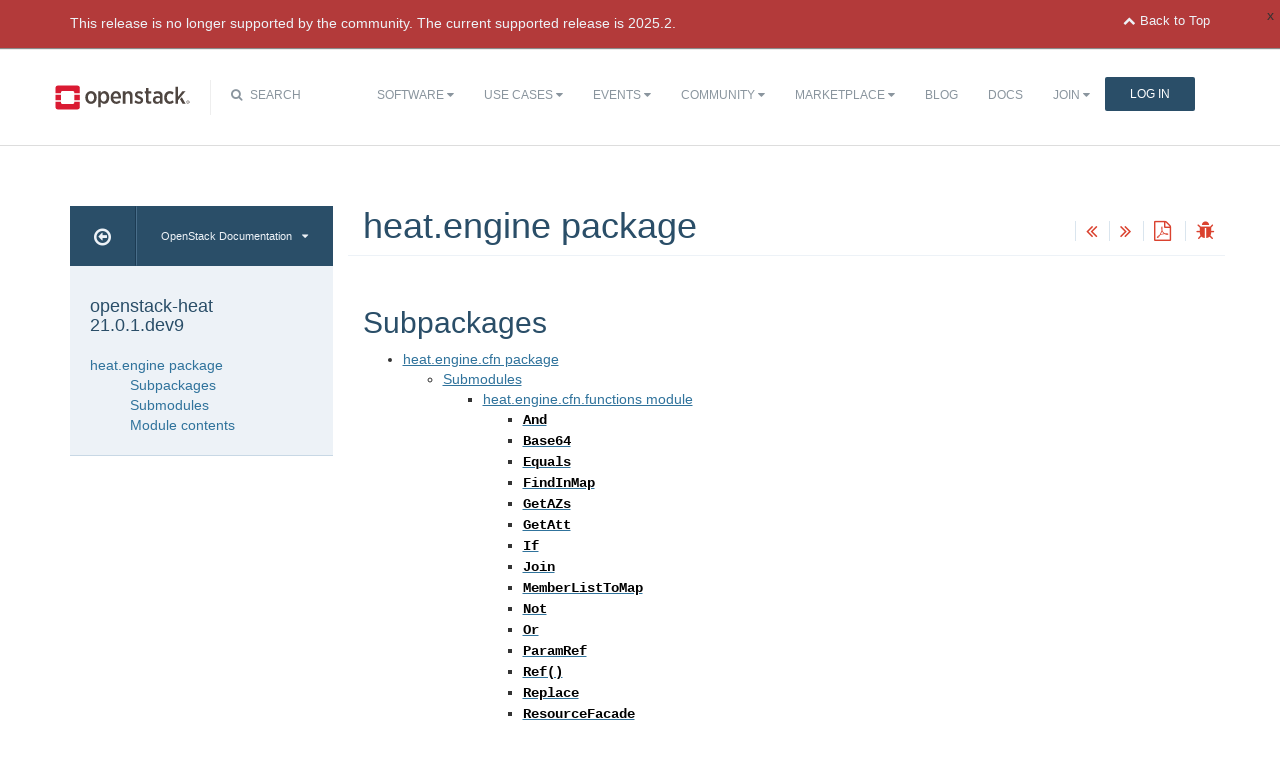

--- FILE ---
content_type: text/html
request_url: https://docs.openstack.org/heat/2023.2/api/heat.engine.html
body_size: 19150
content:

<!DOCTYPE html>

<html lang="en">
  <head>
    <meta charset="utf-8" />
    <meta name="viewport" content="width=device-width, initial-scale=1.0" /><meta name="generator" content="Docutils 0.18.1: http://docutils.sourceforge.net/" />

    <title>heat.engine package &#8212; openstack-heat 21.0.1.dev9 documentation</title>
    <link rel="stylesheet" type="text/css" href="../_static/pygments.css" />
    <link rel="stylesheet" type="text/css" href="../_static/basic.css" />
    <script data-url_root="../" id="documentation_options" src="../_static/documentation_options.js"></script>
    <script src="../_static/doctools.js"></script>
    <script src="../_static/sphinx_highlight.js"></script>
    <link rel="index" title="Index" href="../genindex.html" />
    <link rel="search" title="Search" href="../search.html" />
    <link rel="next" title="heat.engine.cfn package" href="heat.engine.cfn.html" />
    <link rel="prev" title="heat.db.utils module" href="heat.db.utils.html" />
<meta name="viewport" content="width=device-width, initial-scale=1">
<!-- Bootstrap CSS -->
<link href="../_static/css/bootstrap.min.css" rel="stylesheet">

<!-- Fonts -->
<link href="../_static/css/font-awesome.min.css" rel="stylesheet">

<!-- Custom CSS -->
<link href="../_static/css/combined.css" rel="stylesheet">

<!-- Search CSS -->
<link href="../_static/css/search.css" rel="stylesheet">

<!-- Pygments CSS -->
<link href="../_static/pygments.css" rel="stylesheet">

<!-- HTML5 Shim and Respond.js IE8 support of HTML5 elements and media queries -->
<!-- WARNING: Respond.js doesn't work if you view the page via file:// -->
<!--[if lt IE 9]>
    <script src="https://oss.maxcdn.com/libs/html5shiv/3.7.0/html5shiv.js"></script>
    <script src="https://oss.maxcdn.com/libs/respond.js/1.4.2/respond.min.js"></script>
<![endif]-->

<!-- Google Analytics -->
<script>
(function(i,s,o,g,r,a,m){i['GoogleAnalyticsObject']=r;i[r]=i[r]||function(){
(i[r].q=i[r].q||[]).push(arguments)},i[r].l=1*new Date();a=s.createElement(o),
m=s.getElementsByTagName(o)[0];a.async=1;a.src=g;m.parentNode.insertBefore(a,m)
})(window,document,'script','//www.google-analytics.com/analytics.js','ga');

ga('create', 'UA-17511903-1', 'auto');
ga('send', 'pageview');
</script>
<!-- End Google Analytics -->


  </head><body>

<!-- SOURCE_FILE: https://opendev.org/openstack/heat/src/doc/source/api/heat.engine.rst -->

<script>
    (function (window, document) {
        var loader = function () {
            var script = document.createElement("script"), tag = document.getElementsByTagName("script")[0];
            script.src = "https://search.openstack.org/widget/embed.min.js?t="+Date.now();
            tag.parentNode.insertBefore(script, tag);
        };
        window.addEventListener ? window.addEventListener("load", loader, false) : window.attachEvent("onload", loader);
    })(window, document);
</script>

<nav class="navbar navbar-default" role="navigation">
  <div class="container">
    <!-- Brand and toggle get grouped for better mobile display -->
    <div class="navbar-header">
      <button class="navbar-toggle" data-target="#bs-example-navbar-collapse-1" data-toggle="collapse" type="button">
        <span class="sr-only">Toggle navigation</span>
        <span class="icon-bar"></span>
        <span class="icon-bar"></span>
        <span class="icon-bar"></span>
      </button>
      <div class="brand-wrapper">
        <a class="navbar-brand" href="https://www.openstack.org/"></a>
      </div>
      <div class="search-icon show"><i class="fa fa-search"></i> Search</div></div>
      <div class="collapse navbar-collapse" id="bs-example-navbar-collapse-1">
<div class="search-container tiny">
    <div class="openstack-search-bar" data-baseUrl="search.openstack.org" data-context="docs-openstack"></div>
</div>
      <ul class="nav navbar-nav navbar-main show">
<li class="search-container-mobile">
    <div class="openstack-search-bar" data-baseUrl="search.openstack.org" data-context="docs-openstack"></div>
</li>
        <li> <!--Software -->
          <a href="https://www.openstack.org/software/" class="drop" id="dropdownMenuSoftware">Software <i class="fa fa-caret-down"></i></a>
          <ul class="dropdown-menu" role="menu" aria-labelledby="dropdownMenuSoftware">
            <li role="presentation"><a role="menuitem" tabindex="-1" href="https://www.openstack.org/software/">Overview</a></li>
            <li role="presentation"><a role="menuitem" tabindex="-1" href="https://www.openstack.org/software/project-navigator/openstack-components">OpenStack Components</a></li>
            <li role="presentation"><a role="menuitem" tabindex="-1" href="https://www.openstack.org/software/project-navigator/sdks">SDKs</a></li>
            <li role="presentation"><a role="menuitem" tabindex="-1" href="https://www.openstack.org/software/project-navigator/deployment-tools">Deployment Tools</a></li>
            <li role="presentation"><a role="menuitem" tabindex="-1" href="https://www.openstack.org/assets/software/projectmap/openstack-map.pdf" target="_blank">OpenStack Map</a></li>
            <li role="presentation"><a role="menuitem" tabindex="-1" href="https://www.openstack.org/software/sample-configs/">Sample Configs</a></li>
          </ul>
        </li>
        <li> <!-- Use Cases -->
          <a href="https://www.openstack.org/use-cases/" class="drop" id="dropdownMenuUsers">Use Cases <i class="fa fa-caret-down"></i></a>
          <ul class="dropdown-menu" role="menu" aria-labelledby="dropdownMenuUsers">
            <li role="presentation"><a role="menuitem" tabindex="-1" href="https://www.openstack.org/use-cases/">Users in Production</a></li>
            <li role="presentation" class="divider"></li>
            <li role="presentation"><a role="menuitem" tabindex="-1" href="https://www.openstack.org/use-cases/bare-metal/">Ironic Bare Metal</a></li>
            <li role="presentation"><a role="menuitem" tabindex="-1" href="https://www.openstack.org/use-cases/edge-computing/">Edge Computing</a></li>
            <li role="presentation"><a role="menuitem" tabindex="-1" href="https://www.openstack.org/use-cases/telecoms-and-nfv/">Telecom &amp; NFV</a></li>
            <li role="presentation"><a role="menuitem" tabindex="-1" href="https://www.openstack.org/use-cases/science/">Science and HPC</a></li>
            <li role="presentation"><a role="menuitem" tabindex="-1" href="https://www.openstack.org/use-cases/containers/">Containers</a></li>
            <li role="presentation"><a role="menuitem" tabindex="-1" href="https://www.openstack.org/use-cases/enterprise/">Enterprise</a></li>
            <li role="presentation"><a role="menuitem" tabindex="-1" href="https://www.openstack.org/surveys/landing">User Survey</a></li>
          </ul>
        </li>
        <li> <!-- Events -->
          <a href="https://www.openstack.org/events/" class="drop" id="dropdownMenuEvents">Events <i class="fa fa-caret-down"></i></a>
          <ul class="dropdown-menu" role="menu" aria-labelledby="dropdownMenuEvents">
            <li role="presentation"><a role="menuitem" tabindex="-1" href="https://www.openstack.org/summit/">Open Infrastructure Summits</a></li>
            <li role="presentation"><a role="menuitem" tabindex="-1" href="https://www.openstack.org/ptg/">Project Teams Gathering</a></li>
            <li role="presentation"><a role="menuitem" tabindex="-1" href="https://www.openstack.org/events/opendev-2020/">OpenDev</a></li>
            <li role="presentation"><a role="menuitem" tabindex="-1" href="https://www.openstack.org/events/community-events/">Community Events</a></li>
            <li role="presentation"><a role="menuitem" tabindex="-1" href="https://www.openstack.org/events/openstackdays">OpenStack &amp; OpenInfra Days</a></li>
            <li role="presentation"><a role="menuitem" tabindex="-1" href="https://www.openstack.org/videos/">Summit Videos</a></li>
          </ul>
        </li>
        <li><!-- Community -->
          <a href="https://www.openstack.org/community/" class="drop" id="dropdownMenuCommunity">Community <i class="fa fa-caret-down"></i></a>
          <ul class="dropdown-menu" role="menu" aria-labelledby="dropdownMenuCommunity">
            <li role="presentation"><a role="menuitem" tabindex="-1" href="https://www.openstack.org/community/">Welcome! Start Here</a></li>
            <li role="presentation"><a role="menuitem" tabindex="-1" href="https://www.openstack.org/community/tech-committee">OpenStack Technical Committee</a></li>
            <li role="presentation"><a role="menuitem" tabindex="-1" href="https://www.openstack.org/community/speakers/">Speakers Bureau</a></li>
            <li role="presentation"><a role="menuitem" tabindex="-1" href="http://wiki.openstack.org">OpenStack Wiki</a></li>
            <li role="presentation"><a role="menuitem" tabindex="-1" href="https://www.openstack.org/coa/">Get Certified (COA)</a></li>
            <li role="presentation"><a role="menuitem" tabindex="-1" href="https://www.openstack.org/community/jobs/">Jobs</a></li>
            <li role="presentation"><a role="menuitem" tabindex="-1" href="https://www.openstack.org/marketing/">Marketing Resources</a></li>
            <li role="presentation"><a role="menuitem" tabindex="-1" href="https://www.openstack.org/news/">Community News</a></li>
            <li role="presentation"><a role="menuitem" tabindex="-1" href="http://superuser.openstack.org">Superuser Magazine</a></li>
            <li role="presentation" class="divider"></li>
            <li role="presentation"><a role="menuitem" tabindex="-1" href="https://www.openstack.org/community/supporting-organizations/">OpenInfra Foundation Supporting Organizations</a></li>
            <li role="presentation"><a role="menuitem" tabindex="-1" href="https://openinfra.dev">Open Infrastructure Foundation (OpenInfra Foundation)</a></li>
          </ul>
        </li>
        <li><!-- Marketplace -->
          <a href="https://www.openstack.org/marketplace/" class="drop" id="dropdownMenuLearn">Marketplace <i class="fa fa-caret-down"></i></a>
          <ul class="dropdown-menu dropdown-hover" role="menu" aria-labelledby="dropdownMenuEvents">
            <li role="presentation"><a role="menuitem" tabindex="-1" href="https://www.openstack.org/marketplace/training/">Training</a></li>
            <li role="presentation"><a role="menuitem" tabindex="-1" href="https://www.openstack.org/marketplace/distros/">Distros &amp; Appliances</a></li>
            <li role="presentation"><a role="menuitem" tabindex="-1" href="https://www.openstack.org/marketplace/public-clouds/">Public Clouds</a></li>
            <li role="presentation"><a role="menuitem" tabindex="-1" href="https://www.openstack.org/marketplace/hosted-private-clouds/">Hosted Private Clouds</a></li>
            <li role="presentation"><a role="menuitem" tabindex="-1" href="https://www.openstack.org/marketplace/remotely-managed-private-clouds/">Remotely Managed Private Clouds</a></li>
            <li role="presentation"><a role="menuitem" tabindex="-1" href="https://www.openstack.org/marketplace/consulting/">Consulting &amp; Integrators</a></li>
            <li role="presentation"><a role="menuitem" tabindex="-1" href="https://www.openstack.org/marketplace/drivers/">Drivers</a></li>
          </ul>
        </li>
        <li><!-- Blog -->
          <a href="https://www.openstack.org/blog/">Blog</a>
        </li>
        <li><!-- Docs -->
          <a href="http://docs.openstack.org/">Docs</a>
        </li>
        <li class="join-nav-section"> <!-- Join -->
          <a href="https://openinfra.dev/join/" id="dropdownMenuJoin">Join <i class="fa fa-caret-down"></i></a>
          <ul class="dropdown-menu dropdown-hover" role="menu" aria-labelledby="dropdownMenuJoin" style="display: none;">
            <li role="presentation"><a role="menuitem" tabindex="-1" href="https://openinfra.dev/join/">Sign up for Foundation Membership</a></li>
            <li role="presentation"><a role="menuitem" tabindex="-1" href="https://openinfra.dev/join/">Sponsor the Foundation</a></li>
            <li role="presentation"><a role="menuitem" tabindex="-1" href="https://openinfra.dev">More about the Foundation</a></li>
          </ul>
        </li>
        <li> <!-- Login -->
          <a href="https://www.openstack.org/Security/login/?BackURL=/home/" class="sign-in-btn">Log In</a>
        </li>
      </ul>
    </div>
  </div>
  <!-- /.container -->
</nav>

    <div class="container docs-book-wrapper">
      <div class="row">
        <div class="col-lg-9 col-md-8 col-sm-8 col-lg-push-3 col-md-push-4 col-sm-push-4">
<div class="row docs-title">
  <div class="col-lg-8">
      <h1>heat.engine package</h1>
    
  </div>
  <div class="docs-actions">
    
    <a href="heat.db.utils.html"><i class="fa fa-angle-double-left" data-toggle="tooltip" data-placement="top" title="Previous: heat.db.utils module"></i></a>
    
    
    <a href="heat.engine.cfn.html"><i class="fa fa-angle-double-right" data-toggle="tooltip" data-placement="top" title="Next: heat.engine.cfn package"></i></a>
    
    <a id="pdfLink1" href="" target="_blank" title="Download the manuals as PDF"><i class="fa fa-file-pdf-o" data-toggle="tooltip" data-placement="top" title="Download PDF"></i></a>
    
    <a id="logABugLink1" href="" target="_blank" title="Found an error? Report a bug against this page"><i class="fa fa-bug" data-toggle="tooltip" data-placement="top" title="Report a Bug"></i></a>
    
  </div>
</div>
          <div class="row">
            <div class="col-lg-12">
              <div class="docs-body" role="main">

  <section id="heat-engine-package">
<h1>heat.engine package<a class="headerlink" href="#heat-engine-package" title="Permalink to this heading">¶</a></h1>
<section id="subpackages">
<h2>Subpackages<a class="headerlink" href="#subpackages" title="Permalink to this heading">¶</a></h2>
<div class="toctree-wrapper compound">
<ul>
<li class="toctree-l1"><a class="reference internal" href="heat.engine.cfn.html">heat.engine.cfn package</a><ul>
<li class="toctree-l2"><a class="reference internal" href="heat.engine.cfn.html#submodules">Submodules</a><ul>
<li class="toctree-l3"><a class="reference internal" href="heat.engine.cfn.functions.html">heat.engine.cfn.functions module</a><ul>
<li class="toctree-l4"><a class="reference internal" href="heat.engine.cfn.functions.html#heat.engine.cfn.functions.And"><code class="docutils literal notranslate"><span class="pre">And</span></code></a></li>
<li class="toctree-l4"><a class="reference internal" href="heat.engine.cfn.functions.html#heat.engine.cfn.functions.Base64"><code class="docutils literal notranslate"><span class="pre">Base64</span></code></a></li>
<li class="toctree-l4"><a class="reference internal" href="heat.engine.cfn.functions.html#heat.engine.cfn.functions.Equals"><code class="docutils literal notranslate"><span class="pre">Equals</span></code></a></li>
<li class="toctree-l4"><a class="reference internal" href="heat.engine.cfn.functions.html#heat.engine.cfn.functions.FindInMap"><code class="docutils literal notranslate"><span class="pre">FindInMap</span></code></a></li>
<li class="toctree-l4"><a class="reference internal" href="heat.engine.cfn.functions.html#heat.engine.cfn.functions.GetAZs"><code class="docutils literal notranslate"><span class="pre">GetAZs</span></code></a></li>
<li class="toctree-l4"><a class="reference internal" href="heat.engine.cfn.functions.html#heat.engine.cfn.functions.GetAtt"><code class="docutils literal notranslate"><span class="pre">GetAtt</span></code></a></li>
<li class="toctree-l4"><a class="reference internal" href="heat.engine.cfn.functions.html#heat.engine.cfn.functions.If"><code class="docutils literal notranslate"><span class="pre">If</span></code></a></li>
<li class="toctree-l4"><a class="reference internal" href="heat.engine.cfn.functions.html#heat.engine.cfn.functions.Join"><code class="docutils literal notranslate"><span class="pre">Join</span></code></a></li>
<li class="toctree-l4"><a class="reference internal" href="heat.engine.cfn.functions.html#heat.engine.cfn.functions.MemberListToMap"><code class="docutils literal notranslate"><span class="pre">MemberListToMap</span></code></a></li>
<li class="toctree-l4"><a class="reference internal" href="heat.engine.cfn.functions.html#heat.engine.cfn.functions.Not"><code class="docutils literal notranslate"><span class="pre">Not</span></code></a></li>
<li class="toctree-l4"><a class="reference internal" href="heat.engine.cfn.functions.html#heat.engine.cfn.functions.Or"><code class="docutils literal notranslate"><span class="pre">Or</span></code></a></li>
<li class="toctree-l4"><a class="reference internal" href="heat.engine.cfn.functions.html#heat.engine.cfn.functions.ParamRef"><code class="docutils literal notranslate"><span class="pre">ParamRef</span></code></a></li>
<li class="toctree-l4"><a class="reference internal" href="heat.engine.cfn.functions.html#heat.engine.cfn.functions.Ref"><code class="docutils literal notranslate"><span class="pre">Ref()</span></code></a></li>
<li class="toctree-l4"><a class="reference internal" href="heat.engine.cfn.functions.html#heat.engine.cfn.functions.Replace"><code class="docutils literal notranslate"><span class="pre">Replace</span></code></a></li>
<li class="toctree-l4"><a class="reference internal" href="heat.engine.cfn.functions.html#heat.engine.cfn.functions.ResourceFacade"><code class="docutils literal notranslate"><span class="pre">ResourceFacade</span></code></a></li>
<li class="toctree-l4"><a class="reference internal" href="heat.engine.cfn.functions.html#heat.engine.cfn.functions.Select"><code class="docutils literal notranslate"><span class="pre">Select</span></code></a></li>
<li class="toctree-l4"><a class="reference internal" href="heat.engine.cfn.functions.html#heat.engine.cfn.functions.Split"><code class="docutils literal notranslate"><span class="pre">Split</span></code></a></li>
</ul>
</li>
<li class="toctree-l3"><a class="reference internal" href="heat.engine.cfn.parameters.html">heat.engine.cfn.parameters module</a><ul>
<li class="toctree-l4"><a class="reference internal" href="heat.engine.cfn.parameters.html#heat.engine.cfn.parameters.CfnParameters"><code class="docutils literal notranslate"><span class="pre">CfnParameters</span></code></a></li>
</ul>
</li>
<li class="toctree-l3"><a class="reference internal" href="heat.engine.cfn.template.html">heat.engine.cfn.template module</a><ul>
<li class="toctree-l4"><a class="reference internal" href="heat.engine.cfn.template.html#heat.engine.cfn.template.CfnTemplate"><code class="docutils literal notranslate"><span class="pre">CfnTemplate</span></code></a></li>
<li class="toctree-l4"><a class="reference internal" href="heat.engine.cfn.template.html#heat.engine.cfn.template.CfnTemplateBase"><code class="docutils literal notranslate"><span class="pre">CfnTemplateBase</span></code></a></li>
<li class="toctree-l4"><a class="reference internal" href="heat.engine.cfn.template.html#heat.engine.cfn.template.HeatTemplate"><code class="docutils literal notranslate"><span class="pre">HeatTemplate</span></code></a></li>
</ul>
</li>
</ul>
</li>
<li class="toctree-l2"><a class="reference internal" href="heat.engine.cfn.html#module-heat.engine.cfn">Module contents</a></li>
</ul>
</li>
<li class="toctree-l1"><a class="reference internal" href="heat.engine.clients.html">heat.engine.clients package</a><ul>
<li class="toctree-l2"><a class="reference internal" href="heat.engine.clients.html#subpackages">Subpackages</a><ul>
<li class="toctree-l3"><a class="reference internal" href="heat.engine.clients.os.html">heat.engine.clients.os package</a><ul>
<li class="toctree-l4"><a class="reference internal" href="heat.engine.clients.os.html#subpackages">Subpackages</a></li>
<li class="toctree-l4"><a class="reference internal" href="heat.engine.clients.os.html#submodules">Submodules</a></li>
<li class="toctree-l4"><a class="reference internal" href="heat.engine.clients.os.html#module-heat.engine.clients.os">Module contents</a></li>
</ul>
</li>
</ul>
</li>
<li class="toctree-l2"><a class="reference internal" href="heat.engine.clients.html#submodules">Submodules</a><ul>
<li class="toctree-l3"><a class="reference internal" href="heat.engine.clients.client_exception.html">heat.engine.clients.client_exception module</a><ul>
<li class="toctree-l4"><a class="reference internal" href="heat.engine.clients.client_exception.html#heat.engine.clients.client_exception.EntityMatchNotFound"><code class="docutils literal notranslate"><span class="pre">EntityMatchNotFound</span></code></a></li>
<li class="toctree-l4"><a class="reference internal" href="heat.engine.clients.client_exception.html#heat.engine.clients.client_exception.EntityUniqueMatchNotFound"><code class="docutils literal notranslate"><span class="pre">EntityUniqueMatchNotFound</span></code></a></li>
<li class="toctree-l4"><a class="reference internal" href="heat.engine.clients.client_exception.html#heat.engine.clients.client_exception.InterfaceNotFound"><code class="docutils literal notranslate"><span class="pre">InterfaceNotFound</span></code></a></li>
</ul>
</li>
<li class="toctree-l3"><a class="reference internal" href="heat.engine.clients.client_plugin.html">heat.engine.clients.client_plugin module</a><ul>
<li class="toctree-l4"><a class="reference internal" href="heat.engine.clients.client_plugin.html#heat.engine.clients.client_plugin.ClientPlugin"><code class="docutils literal notranslate"><span class="pre">ClientPlugin</span></code></a></li>
<li class="toctree-l4"><a class="reference internal" href="heat.engine.clients.client_plugin.html#heat.engine.clients.client_plugin.retry_if_connection_err"><code class="docutils literal notranslate"><span class="pre">retry_if_connection_err()</span></code></a></li>
<li class="toctree-l4"><a class="reference internal" href="heat.engine.clients.client_plugin.html#heat.engine.clients.client_plugin.retry_if_result_is_false"><code class="docutils literal notranslate"><span class="pre">retry_if_result_is_false()</span></code></a></li>
</ul>
</li>
<li class="toctree-l3"><a class="reference internal" href="heat.engine.clients.default_client_plugin.html">heat.engine.clients.default_client_plugin module</a><ul>
<li class="toctree-l4"><a class="reference internal" href="heat.engine.clients.default_client_plugin.html#heat.engine.clients.default_client_plugin.DefaultClientPlugin"><code class="docutils literal notranslate"><span class="pre">DefaultClientPlugin</span></code></a></li>
</ul>
</li>
<li class="toctree-l3"><a class="reference internal" href="heat.engine.clients.microversion_mixin.html">heat.engine.clients.microversion_mixin module</a><ul>
<li class="toctree-l4"><a class="reference internal" href="heat.engine.clients.microversion_mixin.html#heat.engine.clients.microversion_mixin.MicroversionMixin"><code class="docutils literal notranslate"><span class="pre">MicroversionMixin</span></code></a></li>
</ul>
</li>
<li class="toctree-l3"><a class="reference internal" href="heat.engine.clients.progress.html">heat.engine.clients.progress module</a><ul>
<li class="toctree-l4"><a class="reference internal" href="heat.engine.clients.progress.html#heat.engine.clients.progress.ContainerUpdateProgress"><code class="docutils literal notranslate"><span class="pre">ContainerUpdateProgress</span></code></a></li>
<li class="toctree-l4"><a class="reference internal" href="heat.engine.clients.progress.html#heat.engine.clients.progress.PoolDeleteProgress"><code class="docutils literal notranslate"><span class="pre">PoolDeleteProgress</span></code></a></li>
<li class="toctree-l4"><a class="reference internal" href="heat.engine.clients.progress.html#heat.engine.clients.progress.ServerCreateProgress"><code class="docutils literal notranslate"><span class="pre">ServerCreateProgress</span></code></a></li>
<li class="toctree-l4"><a class="reference internal" href="heat.engine.clients.progress.html#heat.engine.clients.progress.ServerDeleteProgress"><code class="docutils literal notranslate"><span class="pre">ServerDeleteProgress</span></code></a></li>
<li class="toctree-l4"><a class="reference internal" href="heat.engine.clients.progress.html#heat.engine.clients.progress.ServerUpdateProgress"><code class="docutils literal notranslate"><span class="pre">ServerUpdateProgress</span></code></a></li>
<li class="toctree-l4"><a class="reference internal" href="heat.engine.clients.progress.html#heat.engine.clients.progress.UpdateProgressBase"><code class="docutils literal notranslate"><span class="pre">UpdateProgressBase</span></code></a></li>
<li class="toctree-l4"><a class="reference internal" href="heat.engine.clients.progress.html#heat.engine.clients.progress.VolumeAttachProgress"><code class="docutils literal notranslate"><span class="pre">VolumeAttachProgress</span></code></a></li>
<li class="toctree-l4"><a class="reference internal" href="heat.engine.clients.progress.html#heat.engine.clients.progress.VolumeBackupRestoreProgress"><code class="docutils literal notranslate"><span class="pre">VolumeBackupRestoreProgress</span></code></a></li>
<li class="toctree-l4"><a class="reference internal" href="heat.engine.clients.progress.html#heat.engine.clients.progress.VolumeDeleteProgress"><code class="docutils literal notranslate"><span class="pre">VolumeDeleteProgress</span></code></a></li>
<li class="toctree-l4"><a class="reference internal" href="heat.engine.clients.progress.html#heat.engine.clients.progress.VolumeDetachProgress"><code class="docutils literal notranslate"><span class="pre">VolumeDetachProgress</span></code></a></li>
<li class="toctree-l4"><a class="reference internal" href="heat.engine.clients.progress.html#heat.engine.clients.progress.VolumeResizeProgress"><code class="docutils literal notranslate"><span class="pre">VolumeResizeProgress</span></code></a></li>
<li class="toctree-l4"><a class="reference internal" href="heat.engine.clients.progress.html#heat.engine.clients.progress.VolumeUpdateAccessModeProgress"><code class="docutils literal notranslate"><span class="pre">VolumeUpdateAccessModeProgress</span></code></a></li>
</ul>
</li>
</ul>
</li>
<li class="toctree-l2"><a class="reference internal" href="heat.engine.clients.html#module-heat.engine.clients">Module contents</a><ul>
<li class="toctree-l3"><a class="reference internal" href="heat.engine.clients.html#heat.engine.clients.ClientBackend"><code class="docutils literal notranslate"><span class="pre">ClientBackend</span></code></a></li>
<li class="toctree-l3"><a class="reference internal" href="heat.engine.clients.html#heat.engine.clients.Clients"><code class="docutils literal notranslate"><span class="pre">Clients</span></code></a></li>
<li class="toctree-l3"><a class="reference internal" href="heat.engine.clients.html#heat.engine.clients.OpenStackClients"><code class="docutils literal notranslate"><span class="pre">OpenStackClients</span></code></a><ul>
<li class="toctree-l4"><a class="reference internal" href="heat.engine.clients.html#heat.engine.clients.OpenStackClients.client"><code class="docutils literal notranslate"><span class="pre">OpenStackClients.client()</span></code></a></li>
<li class="toctree-l4"><a class="reference internal" href="heat.engine.clients.html#heat.engine.clients.OpenStackClients.client_plugin"><code class="docutils literal notranslate"><span class="pre">OpenStackClients.client_plugin()</span></code></a></li>
<li class="toctree-l4"><a class="reference internal" href="heat.engine.clients.html#heat.engine.clients.OpenStackClients.context"><code class="docutils literal notranslate"><span class="pre">OpenStackClients.context</span></code></a></li>
</ul>
</li>
<li class="toctree-l3"><a class="reference internal" href="heat.engine.clients.html#heat.engine.clients.has_client"><code class="docutils literal notranslate"><span class="pre">has_client()</span></code></a></li>
<li class="toctree-l3"><a class="reference internal" href="heat.engine.clients.html#heat.engine.clients.initialise"><code class="docutils literal notranslate"><span class="pre">initialise()</span></code></a></li>
<li class="toctree-l3"><a class="reference internal" href="heat.engine.clients.html#heat.engine.clients.list_opts"><code class="docutils literal notranslate"><span class="pre">list_opts()</span></code></a></li>
</ul>
</li>
</ul>
</li>
<li class="toctree-l1"><a class="reference internal" href="heat.engine.constraint.html">heat.engine.constraint package</a><ul>
<li class="toctree-l2"><a class="reference internal" href="heat.engine.constraint.html#submodules">Submodules</a><ul>
<li class="toctree-l3"><a class="reference internal" href="heat.engine.constraint.common_constraints.html">heat.engine.constraint.common_constraints module</a><ul>
<li class="toctree-l4"><a class="reference internal" href="heat.engine.constraint.common_constraints.html#heat.engine.constraint.common_constraints.CIDRConstraint"><code class="docutils literal notranslate"><span class="pre">CIDRConstraint</span></code></a></li>
<li class="toctree-l4"><a class="reference internal" href="heat.engine.constraint.common_constraints.html#heat.engine.constraint.common_constraints.CRONExpressionConstraint"><code class="docutils literal notranslate"><span class="pre">CRONExpressionConstraint</span></code></a></li>
<li class="toctree-l4"><a class="reference internal" href="heat.engine.constraint.common_constraints.html#heat.engine.constraint.common_constraints.DNSDomainConstraint"><code class="docutils literal notranslate"><span class="pre">DNSDomainConstraint</span></code></a></li>
<li class="toctree-l4"><a class="reference internal" href="heat.engine.constraint.common_constraints.html#heat.engine.constraint.common_constraints.DNSNameConstraint"><code class="docutils literal notranslate"><span class="pre">DNSNameConstraint</span></code></a></li>
<li class="toctree-l4"><a class="reference internal" href="heat.engine.constraint.common_constraints.html#heat.engine.constraint.common_constraints.ExpirationConstraint"><code class="docutils literal notranslate"><span class="pre">ExpirationConstraint</span></code></a></li>
<li class="toctree-l4"><a class="reference internal" href="heat.engine.constraint.common_constraints.html#heat.engine.constraint.common_constraints.IPCIDRConstraint"><code class="docutils literal notranslate"><span class="pre">IPCIDRConstraint</span></code></a></li>
<li class="toctree-l4"><a class="reference internal" href="heat.engine.constraint.common_constraints.html#heat.engine.constraint.common_constraints.IPConstraint"><code class="docutils literal notranslate"><span class="pre">IPConstraint</span></code></a></li>
<li class="toctree-l4"><a class="reference internal" href="heat.engine.constraint.common_constraints.html#heat.engine.constraint.common_constraints.ISO8601Constraint"><code class="docutils literal notranslate"><span class="pre">ISO8601Constraint</span></code></a></li>
<li class="toctree-l4"><a class="reference internal" href="heat.engine.constraint.common_constraints.html#heat.engine.constraint.common_constraints.MACConstraint"><code class="docutils literal notranslate"><span class="pre">MACConstraint</span></code></a></li>
<li class="toctree-l4"><a class="reference internal" href="heat.engine.constraint.common_constraints.html#heat.engine.constraint.common_constraints.RelativeDNSNameConstraint"><code class="docutils literal notranslate"><span class="pre">RelativeDNSNameConstraint</span></code></a></li>
<li class="toctree-l4"><a class="reference internal" href="heat.engine.constraint.common_constraints.html#heat.engine.constraint.common_constraints.TestConstraintDelay"><code class="docutils literal notranslate"><span class="pre">TestConstraintDelay</span></code></a></li>
<li class="toctree-l4"><a class="reference internal" href="heat.engine.constraint.common_constraints.html#heat.engine.constraint.common_constraints.TimezoneConstraint"><code class="docutils literal notranslate"><span class="pre">TimezoneConstraint</span></code></a></li>
</ul>
</li>
</ul>
</li>
<li class="toctree-l2"><a class="reference internal" href="heat.engine.constraint.html#module-heat.engine.constraint">Module contents</a></li>
</ul>
</li>
<li class="toctree-l1"><a class="reference internal" href="heat.engine.hot.html">heat.engine.hot package</a><ul>
<li class="toctree-l2"><a class="reference internal" href="heat.engine.hot.html#submodules">Submodules</a><ul>
<li class="toctree-l3"><a class="reference internal" href="heat.engine.hot.functions.html">heat.engine.hot.functions module</a><ul>
<li class="toctree-l4"><a class="reference internal" href="heat.engine.hot.functions.html#heat.engine.hot.functions.And"><code class="docutils literal notranslate"><span class="pre">And</span></code></a></li>
<li class="toctree-l4"><a class="reference internal" href="heat.engine.hot.functions.html#heat.engine.hot.functions.ConditionBoolean"><code class="docutils literal notranslate"><span class="pre">ConditionBoolean</span></code></a></li>
<li class="toctree-l4"><a class="reference internal" href="heat.engine.hot.functions.html#heat.engine.hot.functions.Contains"><code class="docutils literal notranslate"><span class="pre">Contains</span></code></a></li>
<li class="toctree-l4"><a class="reference internal" href="heat.engine.hot.functions.html#heat.engine.hot.functions.Digest"><code class="docutils literal notranslate"><span class="pre">Digest</span></code></a></li>
<li class="toctree-l4"><a class="reference internal" href="heat.engine.hot.functions.html#heat.engine.hot.functions.Equals"><code class="docutils literal notranslate"><span class="pre">Equals</span></code></a></li>
<li class="toctree-l4"><a class="reference internal" href="heat.engine.hot.functions.html#heat.engine.hot.functions.Filter"><code class="docutils literal notranslate"><span class="pre">Filter</span></code></a></li>
<li class="toctree-l4"><a class="reference internal" href="heat.engine.hot.functions.html#heat.engine.hot.functions.GetAtt"><code class="docutils literal notranslate"><span class="pre">GetAtt</span></code></a></li>
<li class="toctree-l4"><a class="reference internal" href="heat.engine.hot.functions.html#heat.engine.hot.functions.GetAttAllAttributes"><code class="docutils literal notranslate"><span class="pre">GetAttAllAttributes</span></code></a></li>
<li class="toctree-l4"><a class="reference internal" href="heat.engine.hot.functions.html#heat.engine.hot.functions.GetAttThenSelect"><code class="docutils literal notranslate"><span class="pre">GetAttThenSelect</span></code></a></li>
<li class="toctree-l4"><a class="reference internal" href="heat.engine.hot.functions.html#heat.engine.hot.functions.GetFile"><code class="docutils literal notranslate"><span class="pre">GetFile</span></code></a></li>
<li class="toctree-l4"><a class="reference internal" href="heat.engine.hot.functions.html#heat.engine.hot.functions.GetParam"><code class="docutils literal notranslate"><span class="pre">GetParam</span></code></a></li>
<li class="toctree-l4"><a class="reference internal" href="heat.engine.hot.functions.html#heat.engine.hot.functions.GetResource"><code class="docutils literal notranslate"><span class="pre">GetResource</span></code></a></li>
<li class="toctree-l4"><a class="reference internal" href="heat.engine.hot.functions.html#heat.engine.hot.functions.If"><code class="docutils literal notranslate"><span class="pre">If</span></code></a></li>
<li class="toctree-l4"><a class="reference internal" href="heat.engine.hot.functions.html#heat.engine.hot.functions.IfNullable"><code class="docutils literal notranslate"><span class="pre">IfNullable</span></code></a></li>
<li class="toctree-l4"><a class="reference internal" href="heat.engine.hot.functions.html#heat.engine.hot.functions.Join"><code class="docutils literal notranslate"><span class="pre">Join</span></code></a></li>
<li class="toctree-l4"><a class="reference internal" href="heat.engine.hot.functions.html#heat.engine.hot.functions.JoinMultiple"><code class="docutils literal notranslate"><span class="pre">JoinMultiple</span></code></a></li>
<li class="toctree-l4"><a class="reference internal" href="heat.engine.hot.functions.html#heat.engine.hot.functions.ListConcat"><code class="docutils literal notranslate"><span class="pre">ListConcat</span></code></a></li>
<li class="toctree-l4"><a class="reference internal" href="heat.engine.hot.functions.html#heat.engine.hot.functions.ListConcatUnique"><code class="docutils literal notranslate"><span class="pre">ListConcatUnique</span></code></a></li>
<li class="toctree-l4"><a class="reference internal" href="heat.engine.hot.functions.html#heat.engine.hot.functions.MakeURL"><code class="docutils literal notranslate"><span class="pre">MakeURL</span></code></a></li>
<li class="toctree-l4"><a class="reference internal" href="heat.engine.hot.functions.html#heat.engine.hot.functions.MapMerge"><code class="docutils literal notranslate"><span class="pre">MapMerge</span></code></a></li>
<li class="toctree-l4"><a class="reference internal" href="heat.engine.hot.functions.html#heat.engine.hot.functions.MapReplace"><code class="docutils literal notranslate"><span class="pre">MapReplace</span></code></a></li>
<li class="toctree-l4"><a class="reference internal" href="heat.engine.hot.functions.html#heat.engine.hot.functions.Not"><code class="docutils literal notranslate"><span class="pre">Not</span></code></a></li>
<li class="toctree-l4"><a class="reference internal" href="heat.engine.hot.functions.html#heat.engine.hot.functions.Or"><code class="docutils literal notranslate"><span class="pre">Or</span></code></a></li>
<li class="toctree-l4"><a class="reference internal" href="heat.engine.hot.functions.html#heat.engine.hot.functions.Removed"><code class="docutils literal notranslate"><span class="pre">Removed</span></code></a></li>
<li class="toctree-l4"><a class="reference internal" href="heat.engine.hot.functions.html#heat.engine.hot.functions.Repeat"><code class="docutils literal notranslate"><span class="pre">Repeat</span></code></a></li>
<li class="toctree-l4"><a class="reference internal" href="heat.engine.hot.functions.html#heat.engine.hot.functions.RepeatWithMap"><code class="docutils literal notranslate"><span class="pre">RepeatWithMap</span></code></a></li>
<li class="toctree-l4"><a class="reference internal" href="heat.engine.hot.functions.html#heat.engine.hot.functions.RepeatWithNestedLoop"><code class="docutils literal notranslate"><span class="pre">RepeatWithNestedLoop</span></code></a></li>
<li class="toctree-l4"><a class="reference internal" href="heat.engine.hot.functions.html#heat.engine.hot.functions.Replace"><code class="docutils literal notranslate"><span class="pre">Replace</span></code></a></li>
<li class="toctree-l4"><a class="reference internal" href="heat.engine.hot.functions.html#heat.engine.hot.functions.ReplaceJson"><code class="docutils literal notranslate"><span class="pre">ReplaceJson</span></code></a></li>
<li class="toctree-l4"><a class="reference internal" href="heat.engine.hot.functions.html#heat.engine.hot.functions.ReplaceJsonStrict"><code class="docutils literal notranslate"><span class="pre">ReplaceJsonStrict</span></code></a></li>
<li class="toctree-l4"><a class="reference internal" href="heat.engine.hot.functions.html#heat.engine.hot.functions.ReplaceJsonVeryStrict"><code class="docutils literal notranslate"><span class="pre">ReplaceJsonVeryStrict</span></code></a></li>
<li class="toctree-l4"><a class="reference internal" href="heat.engine.hot.functions.html#heat.engine.hot.functions.ResourceFacade"><code class="docutils literal notranslate"><span class="pre">ResourceFacade</span></code></a></li>
<li class="toctree-l4"><a class="reference internal" href="heat.engine.hot.functions.html#heat.engine.hot.functions.StrSplit"><code class="docutils literal notranslate"><span class="pre">StrSplit</span></code></a></li>
<li class="toctree-l4"><a class="reference internal" href="heat.engine.hot.functions.html#heat.engine.hot.functions.Yaql"><code class="docutils literal notranslate"><span class="pre">Yaql</span></code></a></li>
</ul>
</li>
<li class="toctree-l3"><a class="reference internal" href="heat.engine.hot.parameters.html">heat.engine.hot.parameters module</a><ul>
<li class="toctree-l4"><a class="reference internal" href="heat.engine.hot.parameters.html#heat.engine.hot.parameters.HOTParamSchema"><code class="docutils literal notranslate"><span class="pre">HOTParamSchema</span></code></a></li>
<li class="toctree-l4"><a class="reference internal" href="heat.engine.hot.parameters.html#heat.engine.hot.parameters.HOTParamSchema20170224"><code class="docutils literal notranslate"><span class="pre">HOTParamSchema20170224</span></code></a></li>
<li class="toctree-l4"><a class="reference internal" href="heat.engine.hot.parameters.html#heat.engine.hot.parameters.HOTParamSchema20180302"><code class="docutils literal notranslate"><span class="pre">HOTParamSchema20180302</span></code></a></li>
<li class="toctree-l4"><a class="reference internal" href="heat.engine.hot.parameters.html#heat.engine.hot.parameters.HOTParameters"><code class="docutils literal notranslate"><span class="pre">HOTParameters</span></code></a></li>
</ul>
</li>
<li class="toctree-l3"><a class="reference internal" href="heat.engine.hot.template.html">heat.engine.hot.template module</a><ul>
<li class="toctree-l4"><a class="reference internal" href="heat.engine.hot.template.html#heat.engine.hot.template.HOTemplate20130523"><code class="docutils literal notranslate"><span class="pre">HOTemplate20130523</span></code></a></li>
<li class="toctree-l4"><a class="reference internal" href="heat.engine.hot.template.html#heat.engine.hot.template.HOTemplate20141016"><code class="docutils literal notranslate"><span class="pre">HOTemplate20141016</span></code></a></li>
<li class="toctree-l4"><a class="reference internal" href="heat.engine.hot.template.html#heat.engine.hot.template.HOTemplate20150430"><code class="docutils literal notranslate"><span class="pre">HOTemplate20150430</span></code></a></li>
<li class="toctree-l4"><a class="reference internal" href="heat.engine.hot.template.html#heat.engine.hot.template.HOTemplate20151015"><code class="docutils literal notranslate"><span class="pre">HOTemplate20151015</span></code></a></li>
<li class="toctree-l4"><a class="reference internal" href="heat.engine.hot.template.html#heat.engine.hot.template.HOTemplate20160408"><code class="docutils literal notranslate"><span class="pre">HOTemplate20160408</span></code></a></li>
<li class="toctree-l4"><a class="reference internal" href="heat.engine.hot.template.html#heat.engine.hot.template.HOTemplate20161014"><code class="docutils literal notranslate"><span class="pre">HOTemplate20161014</span></code></a></li>
<li class="toctree-l4"><a class="reference internal" href="heat.engine.hot.template.html#heat.engine.hot.template.HOTemplate20170224"><code class="docutils literal notranslate"><span class="pre">HOTemplate20170224</span></code></a></li>
<li class="toctree-l4"><a class="reference internal" href="heat.engine.hot.template.html#heat.engine.hot.template.HOTemplate20170901"><code class="docutils literal notranslate"><span class="pre">HOTemplate20170901</span></code></a></li>
<li class="toctree-l4"><a class="reference internal" href="heat.engine.hot.template.html#heat.engine.hot.template.HOTemplate20180302"><code class="docutils literal notranslate"><span class="pre">HOTemplate20180302</span></code></a></li>
<li class="toctree-l4"><a class="reference internal" href="heat.engine.hot.template.html#heat.engine.hot.template.HOTemplate20180831"><code class="docutils literal notranslate"><span class="pre">HOTemplate20180831</span></code></a></li>
<li class="toctree-l4"><a class="reference internal" href="heat.engine.hot.template.html#heat.engine.hot.template.HOTemplate20210416"><code class="docutils literal notranslate"><span class="pre">HOTemplate20210416</span></code></a></li>
</ul>
</li>
</ul>
</li>
<li class="toctree-l2"><a class="reference internal" href="heat.engine.hot.html#module-heat.engine.hot">Module contents</a></li>
</ul>
</li>
<li class="toctree-l1"><a class="reference internal" href="heat.engine.notification.html">heat.engine.notification package</a><ul>
<li class="toctree-l2"><a class="reference internal" href="heat.engine.notification.html#submodules">Submodules</a><ul>
<li class="toctree-l3"><a class="reference internal" href="heat.engine.notification.autoscaling.html">heat.engine.notification.autoscaling module</a><ul>
<li class="toctree-l4"><a class="reference internal" href="heat.engine.notification.autoscaling.html#heat.engine.notification.autoscaling.send"><code class="docutils literal notranslate"><span class="pre">send()</span></code></a></li>
</ul>
</li>
<li class="toctree-l3"><a class="reference internal" href="heat.engine.notification.stack.html">heat.engine.notification.stack module</a><ul>
<li class="toctree-l4"><a class="reference internal" href="heat.engine.notification.stack.html#heat.engine.notification.stack.send"><code class="docutils literal notranslate"><span class="pre">send()</span></code></a></li>
</ul>
</li>
</ul>
</li>
<li class="toctree-l2"><a class="reference internal" href="heat.engine.notification.html#module-heat.engine.notification">Module contents</a><ul>
<li class="toctree-l3"><a class="reference internal" href="heat.engine.notification.html#heat.engine.notification.get_default_level"><code class="docutils literal notranslate"><span class="pre">get_default_level()</span></code></a></li>
<li class="toctree-l3"><a class="reference internal" href="heat.engine.notification.html#heat.engine.notification.list_opts"><code class="docutils literal notranslate"><span class="pre">list_opts()</span></code></a></li>
<li class="toctree-l3"><a class="reference internal" href="heat.engine.notification.html#heat.engine.notification.notify"><code class="docutils literal notranslate"><span class="pre">notify()</span></code></a></li>
</ul>
</li>
</ul>
</li>
<li class="toctree-l1"><a class="reference internal" href="heat.engine.resources.html">heat.engine.resources package</a><ul>
<li class="toctree-l2"><a class="reference internal" href="heat.engine.resources.html#submodules">Submodules</a><ul>
<li class="toctree-l3"><a class="reference internal" href="heat.engine.resources.alarm_base.html">heat.engine.resources.alarm_base module</a><ul>
<li class="toctree-l4"><a class="reference internal" href="heat.engine.resources.alarm_base.html#heat.engine.resources.alarm_base.BaseAlarm"><code class="docutils literal notranslate"><span class="pre">BaseAlarm</span></code></a></li>
</ul>
</li>
<li class="toctree-l3"><a class="reference internal" href="heat.engine.resources.scheduler_hints.html">heat.engine.resources.scheduler_hints module</a><ul>
<li class="toctree-l4"><a class="reference internal" href="heat.engine.resources.scheduler_hints.html#heat.engine.resources.scheduler_hints.SchedulerHintsMixin"><code class="docutils literal notranslate"><span class="pre">SchedulerHintsMixin</span></code></a></li>
</ul>
</li>
<li class="toctree-l3"><a class="reference internal" href="heat.engine.resources.server_base.html">heat.engine.resources.server_base module</a><ul>
<li class="toctree-l4"><a class="reference internal" href="heat.engine.resources.server_base.html#heat.engine.resources.server_base.BaseServer"><code class="docutils literal notranslate"><span class="pre">BaseServer</span></code></a></li>
</ul>
</li>
<li class="toctree-l3"><a class="reference internal" href="heat.engine.resources.signal_responder.html">heat.engine.resources.signal_responder module</a><ul>
<li class="toctree-l4"><a class="reference internal" href="heat.engine.resources.signal_responder.html#heat.engine.resources.signal_responder.SignalResponder"><code class="docutils literal notranslate"><span class="pre">SignalResponder</span></code></a></li>
</ul>
</li>
<li class="toctree-l3"><a class="reference internal" href="heat.engine.resources.stack_resource.html">heat.engine.resources.stack_resource module</a><ul>
<li class="toctree-l4"><a class="reference internal" href="heat.engine.resources.stack_resource.html#heat.engine.resources.stack_resource.StackResource"><code class="docutils literal notranslate"><span class="pre">StackResource</span></code></a></li>
</ul>
</li>
<li class="toctree-l3"><a class="reference internal" href="heat.engine.resources.stack_user.html">heat.engine.resources.stack_user module</a><ul>
<li class="toctree-l4"><a class="reference internal" href="heat.engine.resources.stack_user.html#heat.engine.resources.stack_user.StackUser"><code class="docutils literal notranslate"><span class="pre">StackUser</span></code></a></li>
</ul>
</li>
<li class="toctree-l3"><a class="reference internal" href="heat.engine.resources.template_resource.html">heat.engine.resources.template_resource module</a><ul>
<li class="toctree-l4"><a class="reference internal" href="heat.engine.resources.template_resource.html#heat.engine.resources.template_resource.TemplateResource"><code class="docutils literal notranslate"><span class="pre">TemplateResource</span></code></a></li>
<li class="toctree-l4"><a class="reference internal" href="heat.engine.resources.template_resource.html#heat.engine.resources.template_resource.generate_class_from_template"><code class="docutils literal notranslate"><span class="pre">generate_class_from_template()</span></code></a></li>
</ul>
</li>
<li class="toctree-l3"><a class="reference internal" href="heat.engine.resources.volume_base.html">heat.engine.resources.volume_base module</a><ul>
<li class="toctree-l4"><a class="reference internal" href="heat.engine.resources.volume_base.html#heat.engine.resources.volume_base.BaseVolume"><code class="docutils literal notranslate"><span class="pre">BaseVolume</span></code></a></li>
<li class="toctree-l4"><a class="reference internal" href="heat.engine.resources.volume_base.html#heat.engine.resources.volume_base.BaseVolumeAttachment"><code class="docutils literal notranslate"><span class="pre">BaseVolumeAttachment</span></code></a></li>
</ul>
</li>
<li class="toctree-l3"><a class="reference internal" href="heat.engine.resources.wait_condition.html">heat.engine.resources.wait_condition module</a><ul>
<li class="toctree-l4"><a class="reference internal" href="heat.engine.resources.wait_condition.html#heat.engine.resources.wait_condition.BaseWaitConditionHandle"><code class="docutils literal notranslate"><span class="pre">BaseWaitConditionHandle</span></code></a></li>
<li class="toctree-l4"><a class="reference internal" href="heat.engine.resources.wait_condition.html#heat.engine.resources.wait_condition.WaitConditionFailure"><code class="docutils literal notranslate"><span class="pre">WaitConditionFailure</span></code></a></li>
<li class="toctree-l4"><a class="reference internal" href="heat.engine.resources.wait_condition.html#heat.engine.resources.wait_condition.WaitConditionTimeout"><code class="docutils literal notranslate"><span class="pre">WaitConditionTimeout</span></code></a></li>
</ul>
</li>
</ul>
</li>
<li class="toctree-l2"><a class="reference internal" href="heat.engine.resources.html#module-heat.engine.resources">Module contents</a><ul>
<li class="toctree-l3"><a class="reference internal" href="heat.engine.resources.html#heat.engine.resources.global_env"><code class="docutils literal notranslate"><span class="pre">global_env()</span></code></a></li>
<li class="toctree-l3"><a class="reference internal" href="heat.engine.resources.html#heat.engine.resources.initialise"><code class="docutils literal notranslate"><span class="pre">initialise()</span></code></a></li>
<li class="toctree-l3"><a class="reference internal" href="heat.engine.resources.html#heat.engine.resources.list_opts"><code class="docutils literal notranslate"><span class="pre">list_opts()</span></code></a></li>
</ul>
</li>
</ul>
</li>
</ul>
</div>
</section>
<section id="submodules">
<h2>Submodules<a class="headerlink" href="#submodules" title="Permalink to this heading">¶</a></h2>
<div class="toctree-wrapper compound">
<ul>
<li class="toctree-l1"><a class="reference internal" href="heat.engine.api.html">heat.engine.api module</a><ul>
<li class="toctree-l2"><a class="reference internal" href="heat.engine.api.html#heat.engine.api.extract_args"><code class="docutils literal notranslate"><span class="pre">extract_args()</span></code></a></li>
<li class="toctree-l2"><a class="reference internal" href="heat.engine.api.html#heat.engine.api.format_event"><code class="docutils literal notranslate"><span class="pre">format_event()</span></code></a></li>
<li class="toctree-l2"><a class="reference internal" href="heat.engine.api.html#heat.engine.api.format_notification_body"><code class="docutils literal notranslate"><span class="pre">format_notification_body()</span></code></a></li>
<li class="toctree-l2"><a class="reference internal" href="heat.engine.api.html#heat.engine.api.format_resource_attributes"><code class="docutils literal notranslate"><span class="pre">format_resource_attributes()</span></code></a></li>
<li class="toctree-l2"><a class="reference internal" href="heat.engine.api.html#heat.engine.api.format_resource_properties"><code class="docutils literal notranslate"><span class="pre">format_resource_properties()</span></code></a></li>
<li class="toctree-l2"><a class="reference internal" href="heat.engine.api.html#heat.engine.api.format_snapshot"><code class="docutils literal notranslate"><span class="pre">format_snapshot()</span></code></a></li>
<li class="toctree-l2"><a class="reference internal" href="heat.engine.api.html#heat.engine.api.format_software_config"><code class="docutils literal notranslate"><span class="pre">format_software_config()</span></code></a></li>
<li class="toctree-l2"><a class="reference internal" href="heat.engine.api.html#heat.engine.api.format_software_deployment"><code class="docutils literal notranslate"><span class="pre">format_software_deployment()</span></code></a></li>
<li class="toctree-l2"><a class="reference internal" href="heat.engine.api.html#heat.engine.api.format_stack"><code class="docutils literal notranslate"><span class="pre">format_stack()</span></code></a></li>
<li class="toctree-l2"><a class="reference internal" href="heat.engine.api.html#heat.engine.api.format_stack_db_object"><code class="docutils literal notranslate"><span class="pre">format_stack_db_object()</span></code></a></li>
<li class="toctree-l2"><a class="reference internal" href="heat.engine.api.html#heat.engine.api.format_stack_output"><code class="docutils literal notranslate"><span class="pre">format_stack_output()</span></code></a></li>
<li class="toctree-l2"><a class="reference internal" href="heat.engine.api.html#heat.engine.api.format_stack_outputs"><code class="docutils literal notranslate"><span class="pre">format_stack_outputs()</span></code></a></li>
<li class="toctree-l2"><a class="reference internal" href="heat.engine.api.html#heat.engine.api.format_stack_preview"><code class="docutils literal notranslate"><span class="pre">format_stack_preview()</span></code></a></li>
<li class="toctree-l2"><a class="reference internal" href="heat.engine.api.html#heat.engine.api.format_stack_resource"><code class="docutils literal notranslate"><span class="pre">format_stack_resource()</span></code></a></li>
<li class="toctree-l2"><a class="reference internal" href="heat.engine.api.html#heat.engine.api.format_validate_parameter"><code class="docutils literal notranslate"><span class="pre">format_validate_parameter()</span></code></a></li>
<li class="toctree-l2"><a class="reference internal" href="heat.engine.api.html#heat.engine.api.format_watch"><code class="docutils literal notranslate"><span class="pre">format_watch()</span></code></a></li>
<li class="toctree-l2"><a class="reference internal" href="heat.engine.api.html#heat.engine.api.format_watch_data"><code class="docutils literal notranslate"><span class="pre">format_watch_data()</span></code></a></li>
<li class="toctree-l2"><a class="reference internal" href="heat.engine.api.html#heat.engine.api.translate_filters"><code class="docutils literal notranslate"><span class="pre">translate_filters()</span></code></a></li>
</ul>
</li>
<li class="toctree-l1"><a class="reference internal" href="heat.engine.attributes.html">heat.engine.attributes module</a><ul>
<li class="toctree-l2"><a class="reference internal" href="heat.engine.attributes.html#heat.engine.attributes.Attribute"><code class="docutils literal notranslate"><span class="pre">Attribute</span></code></a><ul>
<li class="toctree-l3"><a class="reference internal" href="heat.engine.attributes.html#heat.engine.attributes.Attribute.as_output"><code class="docutils literal notranslate"><span class="pre">Attribute.as_output()</span></code></a></li>
<li class="toctree-l3"><a class="reference internal" href="heat.engine.attributes.html#heat.engine.attributes.Attribute.support_status"><code class="docutils literal notranslate"><span class="pre">Attribute.support_status()</span></code></a></li>
</ul>
</li>
<li class="toctree-l2"><a class="reference internal" href="heat.engine.attributes.html#heat.engine.attributes.Attributes"><code class="docutils literal notranslate"><span class="pre">Attributes</span></code></a><ul>
<li class="toctree-l3"><a class="reference internal" href="heat.engine.attributes.html#heat.engine.attributes.Attributes.as_outputs"><code class="docutils literal notranslate"><span class="pre">Attributes.as_outputs()</span></code></a></li>
<li class="toctree-l3"><a class="reference internal" href="heat.engine.attributes.html#heat.engine.attributes.Attributes.cached_attrs"><code class="docutils literal notranslate"><span class="pre">Attributes.cached_attrs</span></code></a></li>
<li class="toctree-l3"><a class="reference internal" href="heat.engine.attributes.html#heat.engine.attributes.Attributes.get_cache_mode"><code class="docutils literal notranslate"><span class="pre">Attributes.get_cache_mode()</span></code></a></li>
<li class="toctree-l3"><a class="reference internal" href="heat.engine.attributes.html#heat.engine.attributes.Attributes.has_new_cached_attrs"><code class="docutils literal notranslate"><span class="pre">Attributes.has_new_cached_attrs()</span></code></a></li>
<li class="toctree-l3"><a class="reference internal" href="heat.engine.attributes.html#heat.engine.attributes.Attributes.reset_resolved_values"><code class="docutils literal notranslate"><span class="pre">Attributes.reset_resolved_values()</span></code></a></li>
<li class="toctree-l3"><a class="reference internal" href="heat.engine.attributes.html#heat.engine.attributes.Attributes.schema_from_outputs"><code class="docutils literal notranslate"><span class="pre">Attributes.schema_from_outputs()</span></code></a></li>
<li class="toctree-l3"><a class="reference internal" href="heat.engine.attributes.html#heat.engine.attributes.Attributes.set_cached_attr"><code class="docutils literal notranslate"><span class="pre">Attributes.set_cached_attr()</span></code></a></li>
<li class="toctree-l3"><a class="reference internal" href="heat.engine.attributes.html#heat.engine.attributes.Attributes.set_schema"><code class="docutils literal notranslate"><span class="pre">Attributes.set_schema()</span></code></a></li>
</ul>
</li>
<li class="toctree-l2"><a class="reference internal" href="heat.engine.attributes.html#heat.engine.attributes.Schema"><code class="docutils literal notranslate"><span class="pre">Schema</span></code></a><ul>
<li class="toctree-l3"><a class="reference internal" href="heat.engine.attributes.html#heat.engine.attributes.Schema.BOOLEAN"><code class="docutils literal notranslate"><span class="pre">Schema.BOOLEAN</span></code></a></li>
<li class="toctree-l3"><a class="reference internal" href="heat.engine.attributes.html#heat.engine.attributes.Schema.CACHE_LOCAL"><code class="docutils literal notranslate"><span class="pre">Schema.CACHE_LOCAL</span></code></a></li>
<li class="toctree-l3"><a class="reference internal" href="heat.engine.attributes.html#heat.engine.attributes.Schema.CACHE_MODES"><code class="docutils literal notranslate"><span class="pre">Schema.CACHE_MODES</span></code></a></li>
<li class="toctree-l3"><a class="reference internal" href="heat.engine.attributes.html#heat.engine.attributes.Schema.CACHE_NONE"><code class="docutils literal notranslate"><span class="pre">Schema.CACHE_NONE</span></code></a></li>
<li class="toctree-l3"><a class="reference internal" href="heat.engine.attributes.html#heat.engine.attributes.Schema.DESCRIPTION"><code class="docutils literal notranslate"><span class="pre">Schema.DESCRIPTION</span></code></a></li>
<li class="toctree-l3"><a class="reference internal" href="heat.engine.attributes.html#heat.engine.attributes.Schema.INTEGER"><code class="docutils literal notranslate"><span class="pre">Schema.INTEGER</span></code></a></li>
<li class="toctree-l3"><a class="reference internal" href="heat.engine.attributes.html#heat.engine.attributes.Schema.KEYS"><code class="docutils literal notranslate"><span class="pre">Schema.KEYS</span></code></a></li>
<li class="toctree-l3"><a class="reference internal" href="heat.engine.attributes.html#heat.engine.attributes.Schema.LIST"><code class="docutils literal notranslate"><span class="pre">Schema.LIST</span></code></a></li>
<li class="toctree-l3"><a class="reference internal" href="heat.engine.attributes.html#heat.engine.attributes.Schema.MAP"><code class="docutils literal notranslate"><span class="pre">Schema.MAP</span></code></a></li>
<li class="toctree-l3"><a class="reference internal" href="heat.engine.attributes.html#heat.engine.attributes.Schema.STRING"><code class="docutils literal notranslate"><span class="pre">Schema.STRING</span></code></a></li>
<li class="toctree-l3"><a class="reference internal" href="heat.engine.attributes.html#heat.engine.attributes.Schema.TYPE"><code class="docutils literal notranslate"><span class="pre">Schema.TYPE</span></code></a></li>
<li class="toctree-l3"><a class="reference internal" href="heat.engine.attributes.html#heat.engine.attributes.Schema.TYPES"><code class="docutils literal notranslate"><span class="pre">Schema.TYPES</span></code></a></li>
<li class="toctree-l3"><a class="reference internal" href="heat.engine.attributes.html#heat.engine.attributes.Schema.UNKNOWN"><code class="docutils literal notranslate"><span class="pre">Schema.UNKNOWN</span></code></a></li>
<li class="toctree-l3"><a class="reference internal" href="heat.engine.attributes.html#heat.engine.attributes.Schema.from_attribute"><code class="docutils literal notranslate"><span class="pre">Schema.from_attribute()</span></code></a></li>
</ul>
</li>
<li class="toctree-l2"><a class="reference internal" href="heat.engine.attributes.html#heat.engine.attributes.schemata"><code class="docutils literal notranslate"><span class="pre">schemata()</span></code></a></li>
<li class="toctree-l2"><a class="reference internal" href="heat.engine.attributes.html#heat.engine.attributes.select_from_attribute"><code class="docutils literal notranslate"><span class="pre">select_from_attribute()</span></code></a></li>
</ul>
</li>
<li class="toctree-l1"><a class="reference internal" href="heat.engine.check_resource.html">heat.engine.check_resource module</a><ul>
<li class="toctree-l2"><a class="reference internal" href="heat.engine.check_resource.html#heat.engine.check_resource.CancelOperation"><code class="docutils literal notranslate"><span class="pre">CancelOperation</span></code></a></li>
<li class="toctree-l2"><a class="reference internal" href="heat.engine.check_resource.html#heat.engine.check_resource.CheckResource"><code class="docutils literal notranslate"><span class="pre">CheckResource</span></code></a><ul>
<li class="toctree-l3"><a class="reference internal" href="heat.engine.check_resource.html#heat.engine.check_resource.CheckResource.check"><code class="docutils literal notranslate"><span class="pre">CheckResource.check()</span></code></a></li>
<li class="toctree-l3"><a class="reference internal" href="heat.engine.check_resource.html#heat.engine.check_resource.CheckResource.retrigger_check_resource"><code class="docutils literal notranslate"><span class="pre">CheckResource.retrigger_check_resource()</span></code></a></li>
</ul>
</li>
<li class="toctree-l2"><a class="reference internal" href="heat.engine.check_resource.html#heat.engine.check_resource.check_resource_cleanup"><code class="docutils literal notranslate"><span class="pre">check_resource_cleanup()</span></code></a></li>
<li class="toctree-l2"><a class="reference internal" href="heat.engine.check_resource.html#heat.engine.check_resource.check_resource_update"><code class="docutils literal notranslate"><span class="pre">check_resource_update()</span></code></a></li>
<li class="toctree-l2"><a class="reference internal" href="heat.engine.check_resource.html#heat.engine.check_resource.check_stack_complete"><code class="docutils literal notranslate"><span class="pre">check_stack_complete()</span></code></a></li>
<li class="toctree-l2"><a class="reference internal" href="heat.engine.check_resource.html#heat.engine.check_resource.load_resource"><code class="docutils literal notranslate"><span class="pre">load_resource()</span></code></a></li>
<li class="toctree-l2"><a class="reference internal" href="heat.engine.check_resource.html#heat.engine.check_resource.propagate_check_resource"><code class="docutils literal notranslate"><span class="pre">propagate_check_resource()</span></code></a></li>
</ul>
</li>
<li class="toctree-l1"><a class="reference internal" href="heat.engine.conditions.html">heat.engine.conditions module</a><ul>
<li class="toctree-l2"><a class="reference internal" href="heat.engine.conditions.html#heat.engine.conditions.Conditions"><code class="docutils literal notranslate"><span class="pre">Conditions</span></code></a><ul>
<li class="toctree-l3"><a class="reference internal" href="heat.engine.conditions.html#heat.engine.conditions.Conditions.is_enabled"><code class="docutils literal notranslate"><span class="pre">Conditions.is_enabled()</span></code></a></li>
<li class="toctree-l3"><a class="reference internal" href="heat.engine.conditions.html#heat.engine.conditions.Conditions.validate"><code class="docutils literal notranslate"><span class="pre">Conditions.validate()</span></code></a></li>
</ul>
</li>
</ul>
</li>
<li class="toctree-l1"><a class="reference internal" href="heat.engine.constraints.html">heat.engine.constraints module</a><ul>
<li class="toctree-l2"><a class="reference internal" href="heat.engine.constraints.html#heat.engine.constraints.AllowedPattern"><code class="docutils literal notranslate"><span class="pre">AllowedPattern</span></code></a><ul>
<li class="toctree-l3"><a class="reference internal" href="heat.engine.constraints.html#heat.engine.constraints.AllowedPattern.valid_types"><code class="docutils literal notranslate"><span class="pre">AllowedPattern.valid_types</span></code></a></li>
</ul>
</li>
<li class="toctree-l2"><a class="reference internal" href="heat.engine.constraints.html#heat.engine.constraints.AllowedValues"><code class="docutils literal notranslate"><span class="pre">AllowedValues</span></code></a><ul>
<li class="toctree-l3"><a class="reference internal" href="heat.engine.constraints.html#heat.engine.constraints.AllowedValues.valid_types"><code class="docutils literal notranslate"><span class="pre">AllowedValues.valid_types</span></code></a></li>
</ul>
</li>
<li class="toctree-l2"><a class="reference internal" href="heat.engine.constraints.html#heat.engine.constraints.AnyIndexDict"><code class="docutils literal notranslate"><span class="pre">AnyIndexDict</span></code></a><ul>
<li class="toctree-l3"><a class="reference internal" href="heat.engine.constraints.html#heat.engine.constraints.AnyIndexDict.ANYTHING"><code class="docutils literal notranslate"><span class="pre">AnyIndexDict.ANYTHING</span></code></a></li>
</ul>
</li>
<li class="toctree-l2"><a class="reference internal" href="heat.engine.constraints.html#heat.engine.constraints.BaseCustomConstraint"><code class="docutils literal notranslate"><span class="pre">BaseCustomConstraint</span></code></a><ul>
<li class="toctree-l3"><a class="reference internal" href="heat.engine.constraints.html#heat.engine.constraints.BaseCustomConstraint.error"><code class="docutils literal notranslate"><span class="pre">BaseCustomConstraint.error()</span></code></a></li>
<li class="toctree-l3"><a class="reference internal" href="heat.engine.constraints.html#heat.engine.constraints.BaseCustomConstraint.expected_exceptions"><code class="docutils literal notranslate"><span class="pre">BaseCustomConstraint.expected_exceptions</span></code></a></li>
<li class="toctree-l3"><a class="reference internal" href="heat.engine.constraints.html#heat.engine.constraints.BaseCustomConstraint.resource_client_name"><code class="docutils literal notranslate"><span class="pre">BaseCustomConstraint.resource_client_name</span></code></a></li>
<li class="toctree-l3"><a class="reference internal" href="heat.engine.constraints.html#heat.engine.constraints.BaseCustomConstraint.resource_getter_name"><code class="docutils literal notranslate"><span class="pre">BaseCustomConstraint.resource_getter_name</span></code></a></li>
<li class="toctree-l3"><a class="reference internal" href="heat.engine.constraints.html#heat.engine.constraints.BaseCustomConstraint.validate"><code class="docutils literal notranslate"><span class="pre">BaseCustomConstraint.validate()</span></code></a></li>
<li class="toctree-l3"><a class="reference internal" href="heat.engine.constraints.html#heat.engine.constraints.BaseCustomConstraint.validate_with_client"><code class="docutils literal notranslate"><span class="pre">BaseCustomConstraint.validate_with_client()</span></code></a></li>
</ul>
</li>
<li class="toctree-l2"><a class="reference internal" href="heat.engine.constraints.html#heat.engine.constraints.Constraint"><code class="docutils literal notranslate"><span class="pre">Constraint</span></code></a><ul>
<li class="toctree-l3"><a class="reference internal" href="heat.engine.constraints.html#heat.engine.constraints.Constraint.DESCRIPTION"><code class="docutils literal notranslate"><span class="pre">Constraint.DESCRIPTION</span></code></a></li>
<li class="toctree-l3"><a class="reference internal" href="heat.engine.constraints.html#heat.engine.constraints.Constraint.validate"><code class="docutils literal notranslate"><span class="pre">Constraint.validate()</span></code></a></li>
</ul>
</li>
<li class="toctree-l2"><a class="reference internal" href="heat.engine.constraints.html#heat.engine.constraints.CustomConstraint"><code class="docutils literal notranslate"><span class="pre">CustomConstraint</span></code></a><ul>
<li class="toctree-l3"><a class="reference internal" href="heat.engine.constraints.html#heat.engine.constraints.CustomConstraint.custom_constraint"><code class="docutils literal notranslate"><span class="pre">CustomConstraint.custom_constraint</span></code></a></li>
<li class="toctree-l3"><a class="reference internal" href="heat.engine.constraints.html#heat.engine.constraints.CustomConstraint.valid_types"><code class="docutils literal notranslate"><span class="pre">CustomConstraint.valid_types</span></code></a></li>
</ul>
</li>
<li class="toctree-l2"><a class="reference internal" href="heat.engine.constraints.html#heat.engine.constraints.Length"><code class="docutils literal notranslate"><span class="pre">Length</span></code></a><ul>
<li class="toctree-l3"><a class="reference internal" href="heat.engine.constraints.html#heat.engine.constraints.Length.valid_types"><code class="docutils literal notranslate"><span class="pre">Length.valid_types</span></code></a></li>
</ul>
</li>
<li class="toctree-l2"><a class="reference internal" href="heat.engine.constraints.html#heat.engine.constraints.Modulo"><code class="docutils literal notranslate"><span class="pre">Modulo</span></code></a><ul>
<li class="toctree-l3"><a class="reference internal" href="heat.engine.constraints.html#heat.engine.constraints.Modulo.OFFSET"><code class="docutils literal notranslate"><span class="pre">Modulo.OFFSET</span></code></a></li>
<li class="toctree-l3"><a class="reference internal" href="heat.engine.constraints.html#heat.engine.constraints.Modulo.STEP"><code class="docutils literal notranslate"><span class="pre">Modulo.STEP</span></code></a></li>
<li class="toctree-l3"><a class="reference internal" href="heat.engine.constraints.html#heat.engine.constraints.Modulo.valid_types"><code class="docutils literal notranslate"><span class="pre">Modulo.valid_types</span></code></a></li>
</ul>
</li>
<li class="toctree-l2"><a class="reference internal" href="heat.engine.constraints.html#heat.engine.constraints.Range"><code class="docutils literal notranslate"><span class="pre">Range</span></code></a><ul>
<li class="toctree-l3"><a class="reference internal" href="heat.engine.constraints.html#heat.engine.constraints.Range.MAX"><code class="docutils literal notranslate"><span class="pre">Range.MAX</span></code></a></li>
<li class="toctree-l3"><a class="reference internal" href="heat.engine.constraints.html#heat.engine.constraints.Range.MIN"><code class="docutils literal notranslate"><span class="pre">Range.MIN</span></code></a></li>
<li class="toctree-l3"><a class="reference internal" href="heat.engine.constraints.html#heat.engine.constraints.Range.valid_types"><code class="docutils literal notranslate"><span class="pre">Range.valid_types</span></code></a></li>
</ul>
</li>
<li class="toctree-l2"><a class="reference internal" href="heat.engine.constraints.html#heat.engine.constraints.Schema"><code class="docutils literal notranslate"><span class="pre">Schema</span></code></a><ul>
<li class="toctree-l3"><a class="reference internal" href="heat.engine.constraints.html#heat.engine.constraints.Schema.ANY"><code class="docutils literal notranslate"><span class="pre">Schema.ANY</span></code></a></li>
<li class="toctree-l3"><a class="reference internal" href="heat.engine.constraints.html#heat.engine.constraints.Schema.BOOLEAN"><code class="docutils literal notranslate"><span class="pre">Schema.BOOLEAN</span></code></a></li>
<li class="toctree-l3"><a class="reference internal" href="heat.engine.constraints.html#heat.engine.constraints.Schema.BOOLEAN_TYPE"><code class="docutils literal notranslate"><span class="pre">Schema.BOOLEAN_TYPE</span></code></a></li>
<li class="toctree-l3"><a class="reference internal" href="heat.engine.constraints.html#heat.engine.constraints.Schema.CONSTRAINTS"><code class="docutils literal notranslate"><span class="pre">Schema.CONSTRAINTS</span></code></a></li>
<li class="toctree-l3"><a class="reference internal" href="heat.engine.constraints.html#heat.engine.constraints.Schema.DEFAULT"><code class="docutils literal notranslate"><span class="pre">Schema.DEFAULT</span></code></a></li>
<li class="toctree-l3"><a class="reference internal" href="heat.engine.constraints.html#heat.engine.constraints.Schema.DESCRIPTION"><code class="docutils literal notranslate"><span class="pre">Schema.DESCRIPTION</span></code></a></li>
<li class="toctree-l3"><a class="reference internal" href="heat.engine.constraints.html#heat.engine.constraints.Schema.IMMUTABLE"><code class="docutils literal notranslate"><span class="pre">Schema.IMMUTABLE</span></code></a></li>
<li class="toctree-l3"><a class="reference internal" href="heat.engine.constraints.html#heat.engine.constraints.Schema.INTEGER"><code class="docutils literal notranslate"><span class="pre">Schema.INTEGER</span></code></a></li>
<li class="toctree-l3"><a class="reference internal" href="heat.engine.constraints.html#heat.engine.constraints.Schema.INTEGER_TYPE"><code class="docutils literal notranslate"><span class="pre">Schema.INTEGER_TYPE</span></code></a></li>
<li class="toctree-l3"><a class="reference internal" href="heat.engine.constraints.html#heat.engine.constraints.Schema.KEYS"><code class="docutils literal notranslate"><span class="pre">Schema.KEYS</span></code></a></li>
<li class="toctree-l3"><a class="reference internal" href="heat.engine.constraints.html#heat.engine.constraints.Schema.LIST"><code class="docutils literal notranslate"><span class="pre">Schema.LIST</span></code></a></li>
<li class="toctree-l3"><a class="reference internal" href="heat.engine.constraints.html#heat.engine.constraints.Schema.LIST_TYPE"><code class="docutils literal notranslate"><span class="pre">Schema.LIST_TYPE</span></code></a></li>
<li class="toctree-l3"><a class="reference internal" href="heat.engine.constraints.html#heat.engine.constraints.Schema.MAP"><code class="docutils literal notranslate"><span class="pre">Schema.MAP</span></code></a></li>
<li class="toctree-l3"><a class="reference internal" href="heat.engine.constraints.html#heat.engine.constraints.Schema.MAP_TYPE"><code class="docutils literal notranslate"><span class="pre">Schema.MAP_TYPE</span></code></a></li>
<li class="toctree-l3"><a class="reference internal" href="heat.engine.constraints.html#heat.engine.constraints.Schema.NUMBER"><code class="docutils literal notranslate"><span class="pre">Schema.NUMBER</span></code></a></li>
<li class="toctree-l3"><a class="reference internal" href="heat.engine.constraints.html#heat.engine.constraints.Schema.NUMBER_TYPE"><code class="docutils literal notranslate"><span class="pre">Schema.NUMBER_TYPE</span></code></a></li>
<li class="toctree-l3"><a class="reference internal" href="heat.engine.constraints.html#heat.engine.constraints.Schema.REQUIRED"><code class="docutils literal notranslate"><span class="pre">Schema.REQUIRED</span></code></a></li>
<li class="toctree-l3"><a class="reference internal" href="heat.engine.constraints.html#heat.engine.constraints.Schema.SCHEMA"><code class="docutils literal notranslate"><span class="pre">Schema.SCHEMA</span></code></a></li>
<li class="toctree-l3"><a class="reference internal" href="heat.engine.constraints.html#heat.engine.constraints.Schema.STRING"><code class="docutils literal notranslate"><span class="pre">Schema.STRING</span></code></a></li>
<li class="toctree-l3"><a class="reference internal" href="heat.engine.constraints.html#heat.engine.constraints.Schema.STRING_TYPE"><code class="docutils literal notranslate"><span class="pre">Schema.STRING_TYPE</span></code></a></li>
<li class="toctree-l3"><a class="reference internal" href="heat.engine.constraints.html#heat.engine.constraints.Schema.TYPE"><code class="docutils literal notranslate"><span class="pre">Schema.TYPE</span></code></a></li>
<li class="toctree-l3"><a class="reference internal" href="heat.engine.constraints.html#heat.engine.constraints.Schema.TYPES"><code class="docutils literal notranslate"><span class="pre">Schema.TYPES</span></code></a></li>
<li class="toctree-l3"><a class="reference internal" href="heat.engine.constraints.html#heat.engine.constraints.Schema.TYPE_KEYS"><code class="docutils literal notranslate"><span class="pre">Schema.TYPE_KEYS</span></code></a></li>
<li class="toctree-l3"><a class="reference internal" href="heat.engine.constraints.html#heat.engine.constraints.Schema.set_default"><code class="docutils literal notranslate"><span class="pre">Schema.set_default()</span></code></a></li>
<li class="toctree-l3"><a class="reference internal" href="heat.engine.constraints.html#heat.engine.constraints.Schema.str_to_num"><code class="docutils literal notranslate"><span class="pre">Schema.str_to_num()</span></code></a></li>
<li class="toctree-l3"><a class="reference internal" href="heat.engine.constraints.html#heat.engine.constraints.Schema.to_schema_type"><code class="docutils literal notranslate"><span class="pre">Schema.to_schema_type()</span></code></a></li>
<li class="toctree-l3"><a class="reference internal" href="heat.engine.constraints.html#heat.engine.constraints.Schema.validate"><code class="docutils literal notranslate"><span class="pre">Schema.validate()</span></code></a></li>
<li class="toctree-l3"><a class="reference internal" href="heat.engine.constraints.html#heat.engine.constraints.Schema.validate_constraints"><code class="docutils literal notranslate"><span class="pre">Schema.validate_constraints()</span></code></a></li>
</ul>
</li>
</ul>
</li>
<li class="toctree-l1"><a class="reference internal" href="heat.engine.dependencies.html">heat.engine.dependencies module</a><ul>
<li class="toctree-l2"><a class="reference internal" href="heat.engine.dependencies.html#heat.engine.dependencies.Dependencies"><code class="docutils literal notranslate"><span class="pre">Dependencies</span></code></a><ul>
<li class="toctree-l3"><a class="reference internal" href="heat.engine.dependencies.html#heat.engine.dependencies.Dependencies.graph"><code class="docutils literal notranslate"><span class="pre">Dependencies.graph()</span></code></a></li>
<li class="toctree-l3"><a class="reference internal" href="heat.engine.dependencies.html#heat.engine.dependencies.Dependencies.leaves"><code class="docutils literal notranslate"><span class="pre">Dependencies.leaves()</span></code></a></li>
<li class="toctree-l3"><a class="reference internal" href="heat.engine.dependencies.html#heat.engine.dependencies.Dependencies.required_by"><code class="docutils literal notranslate"><span class="pre">Dependencies.required_by()</span></code></a></li>
<li class="toctree-l3"><a class="reference internal" href="heat.engine.dependencies.html#heat.engine.dependencies.Dependencies.requires"><code class="docutils literal notranslate"><span class="pre">Dependencies.requires()</span></code></a></li>
<li class="toctree-l3"><a class="reference internal" href="heat.engine.dependencies.html#heat.engine.dependencies.Dependencies.roots"><code class="docutils literal notranslate"><span class="pre">Dependencies.roots()</span></code></a></li>
<li class="toctree-l3"><a class="reference internal" href="heat.engine.dependencies.html#heat.engine.dependencies.Dependencies.translate"><code class="docutils literal notranslate"><span class="pre">Dependencies.translate()</span></code></a></li>
</ul>
</li>
<li class="toctree-l2"><a class="reference internal" href="heat.engine.dependencies.html#heat.engine.dependencies.Graph"><code class="docutils literal notranslate"><span class="pre">Graph</span></code></a><ul>
<li class="toctree-l3"><a class="reference internal" href="heat.engine.dependencies.html#heat.engine.dependencies.Graph.copy"><code class="docutils literal notranslate"><span class="pre">Graph.copy()</span></code></a></li>
<li class="toctree-l3"><a class="reference internal" href="heat.engine.dependencies.html#heat.engine.dependencies.Graph.edges"><code class="docutils literal notranslate"><span class="pre">Graph.edges()</span></code></a></li>
<li class="toctree-l3"><a class="reference internal" href="heat.engine.dependencies.html#heat.engine.dependencies.Graph.map"><code class="docutils literal notranslate"><span class="pre">Graph.map()</span></code></a></li>
<li class="toctree-l3"><a class="reference internal" href="heat.engine.dependencies.html#heat.engine.dependencies.Graph.reverse_copy"><code class="docutils literal notranslate"><span class="pre">Graph.reverse_copy()</span></code></a></li>
<li class="toctree-l3"><a class="reference internal" href="heat.engine.dependencies.html#heat.engine.dependencies.Graph.toposort"><code class="docutils literal notranslate"><span class="pre">Graph.toposort()</span></code></a></li>
</ul>
</li>
<li class="toctree-l2"><a class="reference internal" href="heat.engine.dependencies.html#heat.engine.dependencies.Node"><code class="docutils literal notranslate"><span class="pre">Node</span></code></a><ul>
<li class="toctree-l3"><a class="reference internal" href="heat.engine.dependencies.html#heat.engine.dependencies.Node.copy"><code class="docutils literal notranslate"><span class="pre">Node.copy()</span></code></a></li>
<li class="toctree-l3"><a class="reference internal" href="heat.engine.dependencies.html#heat.engine.dependencies.Node.disjoint"><code class="docutils literal notranslate"><span class="pre">Node.disjoint()</span></code></a></li>
<li class="toctree-l3"><a class="reference internal" href="heat.engine.dependencies.html#heat.engine.dependencies.Node.require"><code class="docutils literal notranslate"><span class="pre">Node.require</span></code></a></li>
<li class="toctree-l3"><a class="reference internal" href="heat.engine.dependencies.html#heat.engine.dependencies.Node.required_by"><code class="docutils literal notranslate"><span class="pre">Node.required_by()</span></code></a></li>
<li class="toctree-l3"><a class="reference internal" href="heat.engine.dependencies.html#heat.engine.dependencies.Node.requires"><code class="docutils literal notranslate"><span class="pre">Node.requires()</span></code></a></li>
<li class="toctree-l3"><a class="reference internal" href="heat.engine.dependencies.html#heat.engine.dependencies.Node.reverse_copy"><code class="docutils literal notranslate"><span class="pre">Node.reverse_copy()</span></code></a></li>
<li class="toctree-l3"><a class="reference internal" href="heat.engine.dependencies.html#heat.engine.dependencies.Node.satisfy"><code class="docutils literal notranslate"><span class="pre">Node.satisfy</span></code></a></li>
<li class="toctree-l3"><a class="reference internal" href="heat.engine.dependencies.html#heat.engine.dependencies.Node.stem"><code class="docutils literal notranslate"><span class="pre">Node.stem()</span></code></a></li>
</ul>
</li>
</ul>
</li>
<li class="toctree-l1"><a class="reference internal" href="heat.engine.environment.html">heat.engine.environment module</a><ul>
<li class="toctree-l2"><a class="reference internal" href="heat.engine.environment.html#heat.engine.environment.ClassResourceInfo"><code class="docutils literal notranslate"><span class="pre">ClassResourceInfo</span></code></a><ul>
<li class="toctree-l3"><a class="reference internal" href="heat.engine.environment.html#heat.engine.environment.ClassResourceInfo.description"><code class="docutils literal notranslate"><span class="pre">ClassResourceInfo.description</span></code></a></li>
<li class="toctree-l3"><a class="reference internal" href="heat.engine.environment.html#heat.engine.environment.ClassResourceInfo.get_class"><code class="docutils literal notranslate"><span class="pre">ClassResourceInfo.get_class()</span></code></a></li>
</ul>
</li>
<li class="toctree-l2"><a class="reference internal" href="heat.engine.environment.html#heat.engine.environment.Environment"><code class="docutils literal notranslate"><span class="pre">Environment</span></code></a><ul>
<li class="toctree-l3"><a class="reference internal" href="heat.engine.environment.html#heat.engine.environment.Environment.env_as_dict"><code class="docutils literal notranslate"><span class="pre">Environment.env_as_dict()</span></code></a></li>
<li class="toctree-l3"><a class="reference internal" href="heat.engine.environment.html#heat.engine.environment.Environment.get_class"><code class="docutils literal notranslate"><span class="pre">Environment.get_class()</span></code></a></li>
<li class="toctree-l3"><a class="reference internal" href="heat.engine.environment.html#heat.engine.environment.Environment.get_class_to_instantiate"><code class="docutils literal notranslate"><span class="pre">Environment.get_class_to_instantiate()</span></code></a></li>
<li class="toctree-l3"><a class="reference internal" href="heat.engine.environment.html#heat.engine.environment.Environment.get_constraint"><code class="docutils literal notranslate"><span class="pre">Environment.get_constraint()</span></code></a></li>
<li class="toctree-l3"><a class="reference internal" href="heat.engine.environment.html#heat.engine.environment.Environment.get_event_sinks"><code class="docutils literal notranslate"><span class="pre">Environment.get_event_sinks()</span></code></a></li>
<li class="toctree-l3"><a class="reference internal" href="heat.engine.environment.html#heat.engine.environment.Environment.get_resource_info"><code class="docutils literal notranslate"><span class="pre">Environment.get_resource_info()</span></code></a></li>
<li class="toctree-l3"><a class="reference internal" href="heat.engine.environment.html#heat.engine.environment.Environment.get_stack_lifecycle_plugins"><code class="docutils literal notranslate"><span class="pre">Environment.get_stack_lifecycle_plugins()</span></code></a></li>
<li class="toctree-l3"><a class="reference internal" href="heat.engine.environment.html#heat.engine.environment.Environment.get_types"><code class="docutils literal notranslate"><span class="pre">Environment.get_types()</span></code></a></li>
<li class="toctree-l3"><a class="reference internal" href="heat.engine.environment.html#heat.engine.environment.Environment.load"><code class="docutils literal notranslate"><span class="pre">Environment.load()</span></code></a></li>
<li class="toctree-l3"><a class="reference internal" href="heat.engine.environment.html#heat.engine.environment.Environment.register_class"><code class="docutils literal notranslate"><span class="pre">Environment.register_class()</span></code></a></li>
<li class="toctree-l3"><a class="reference internal" href="heat.engine.environment.html#heat.engine.environment.Environment.register_constraint"><code class="docutils literal notranslate"><span class="pre">Environment.register_constraint()</span></code></a></li>
<li class="toctree-l3"><a class="reference internal" href="heat.engine.environment.html#heat.engine.environment.Environment.register_event_sink"><code class="docutils literal notranslate"><span class="pre">Environment.register_event_sink()</span></code></a></li>
<li class="toctree-l3"><a class="reference internal" href="heat.engine.environment.html#heat.engine.environment.Environment.register_stack_lifecycle_plugin"><code class="docutils literal notranslate"><span class="pre">Environment.register_stack_lifecycle_plugin()</span></code></a></li>
<li class="toctree-l3"><a class="reference internal" href="heat.engine.environment.html#heat.engine.environment.Environment.user_env_as_dict"><code class="docutils literal notranslate"><span class="pre">Environment.user_env_as_dict()</span></code></a></li>
</ul>
</li>
<li class="toctree-l2"><a class="reference internal" href="heat.engine.environment.html#heat.engine.environment.GlobResourceInfo"><code class="docutils literal notranslate"><span class="pre">GlobResourceInfo</span></code></a><ul>
<li class="toctree-l3"><a class="reference internal" href="heat.engine.environment.html#heat.engine.environment.GlobResourceInfo.description"><code class="docutils literal notranslate"><span class="pre">GlobResourceInfo.description</span></code></a></li>
<li class="toctree-l3"><a class="reference internal" href="heat.engine.environment.html#heat.engine.environment.GlobResourceInfo.get_resource_info"><code class="docutils literal notranslate"><span class="pre">GlobResourceInfo.get_resource_info()</span></code></a></li>
<li class="toctree-l3"><a class="reference internal" href="heat.engine.environment.html#heat.engine.environment.GlobResourceInfo.matches"><code class="docutils literal notranslate"><span class="pre">GlobResourceInfo.matches()</span></code></a></li>
</ul>
</li>
<li class="toctree-l2"><a class="reference internal" href="heat.engine.environment.html#heat.engine.environment.MapResourceInfo"><code class="docutils literal notranslate"><span class="pre">MapResourceInfo</span></code></a><ul>
<li class="toctree-l3"><a class="reference internal" href="heat.engine.environment.html#heat.engine.environment.MapResourceInfo.description"><code class="docutils literal notranslate"><span class="pre">MapResourceInfo.description</span></code></a></li>
<li class="toctree-l3"><a class="reference internal" href="heat.engine.environment.html#heat.engine.environment.MapResourceInfo.get_class"><code class="docutils literal notranslate"><span class="pre">MapResourceInfo.get_class()</span></code></a></li>
<li class="toctree-l3"><a class="reference internal" href="heat.engine.environment.html#heat.engine.environment.MapResourceInfo.get_resource_info"><code class="docutils literal notranslate"><span class="pre">MapResourceInfo.get_resource_info()</span></code></a></li>
</ul>
</li>
<li class="toctree-l2"><a class="reference internal" href="heat.engine.environment.html#heat.engine.environment.ResourceInfo"><code class="docutils literal notranslate"><span class="pre">ResourceInfo</span></code></a><ul>
<li class="toctree-l3"><a class="reference internal" href="heat.engine.environment.html#heat.engine.environment.ResourceInfo.get_class"><code class="docutils literal notranslate"><span class="pre">ResourceInfo.get_class()</span></code></a></li>
<li class="toctree-l3"><a class="reference internal" href="heat.engine.environment.html#heat.engine.environment.ResourceInfo.get_class_to_instantiate"><code class="docutils literal notranslate"><span class="pre">ResourceInfo.get_class_to_instantiate()</span></code></a></li>
<li class="toctree-l3"><a class="reference internal" href="heat.engine.environment.html#heat.engine.environment.ResourceInfo.get_resource_info"><code class="docutils literal notranslate"><span class="pre">ResourceInfo.get_resource_info()</span></code></a></li>
<li class="toctree-l3"><a class="reference internal" href="heat.engine.environment.html#heat.engine.environment.ResourceInfo.matches"><code class="docutils literal notranslate"><span class="pre">ResourceInfo.matches()</span></code></a></li>
<li class="toctree-l3"><a class="reference internal" href="heat.engine.environment.html#heat.engine.environment.ResourceInfo.name"><code class="docutils literal notranslate"><span class="pre">ResourceInfo.name</span></code></a></li>
<li class="toctree-l3"><a class="reference internal" href="heat.engine.environment.html#heat.engine.environment.ResourceInfo.path"><code class="docutils literal notranslate"><span class="pre">ResourceInfo.path</span></code></a></li>
<li class="toctree-l3"><a class="reference internal" href="heat.engine.environment.html#heat.engine.environment.ResourceInfo.registry"><code class="docutils literal notranslate"><span class="pre">ResourceInfo.registry</span></code></a></li>
<li class="toctree-l3"><a class="reference internal" href="heat.engine.environment.html#heat.engine.environment.ResourceInfo.user_resource"><code class="docutils literal notranslate"><span class="pre">ResourceInfo.user_resource</span></code></a></li>
<li class="toctree-l3"><a class="reference internal" href="heat.engine.environment.html#heat.engine.environment.ResourceInfo.value"><code class="docutils literal notranslate"><span class="pre">ResourceInfo.value</span></code></a></li>
</ul>
</li>
<li class="toctree-l2"><a class="reference internal" href="heat.engine.environment.html#heat.engine.environment.ResourceRegistry"><code class="docutils literal notranslate"><span class="pre">ResourceRegistry</span></code></a><ul>
<li class="toctree-l3"><a class="reference internal" href="heat.engine.environment.html#heat.engine.environment.ResourceRegistry.as_dict"><code class="docutils literal notranslate"><span class="pre">ResourceRegistry.as_dict()</span></code></a></li>
<li class="toctree-l3"><a class="reference internal" href="heat.engine.environment.html#heat.engine.environment.ResourceRegistry.get_class"><code class="docutils literal notranslate"><span class="pre">ResourceRegistry.get_class()</span></code></a></li>
<li class="toctree-l3"><a class="reference internal" href="heat.engine.environment.html#heat.engine.environment.ResourceRegistry.get_class_to_instantiate"><code class="docutils literal notranslate"><span class="pre">ResourceRegistry.get_class_to_instantiate()</span></code></a></li>
<li class="toctree-l3"><a class="reference internal" href="heat.engine.environment.html#heat.engine.environment.ResourceRegistry.get_resource_info"><code class="docutils literal notranslate"><span class="pre">ResourceRegistry.get_resource_info()</span></code></a></li>
<li class="toctree-l3"><a class="reference internal" href="heat.engine.environment.html#heat.engine.environment.ResourceRegistry.get_rsrc_restricted_actions"><code class="docutils literal notranslate"><span class="pre">ResourceRegistry.get_rsrc_restricted_actions()</span></code></a></li>
<li class="toctree-l3"><a class="reference internal" href="heat.engine.environment.html#heat.engine.environment.ResourceRegistry.get_types"><code class="docutils literal notranslate"><span class="pre">ResourceRegistry.get_types()</span></code></a></li>
<li class="toctree-l3"><a class="reference internal" href="heat.engine.environment.html#heat.engine.environment.ResourceRegistry.iterable_by"><code class="docutils literal notranslate"><span class="pre">ResourceRegistry.iterable_by()</span></code></a></li>
<li class="toctree-l3"><a class="reference internal" href="heat.engine.environment.html#heat.engine.environment.ResourceRegistry.load"><code class="docutils literal notranslate"><span class="pre">ResourceRegistry.load()</span></code></a></li>
<li class="toctree-l3"><a class="reference internal" href="heat.engine.environment.html#heat.engine.environment.ResourceRegistry.log_resource_info"><code class="docutils literal notranslate"><span class="pre">ResourceRegistry.log_resource_info()</span></code></a></li>
<li class="toctree-l3"><a class="reference internal" href="heat.engine.environment.html#heat.engine.environment.ResourceRegistry.matches_hook"><code class="docutils literal notranslate"><span class="pre">ResourceRegistry.matches_hook()</span></code></a></li>
<li class="toctree-l3"><a class="reference internal" href="heat.engine.environment.html#heat.engine.environment.ResourceRegistry.register_class"><code class="docutils literal notranslate"><span class="pre">ResourceRegistry.register_class()</span></code></a></li>
<li class="toctree-l3"><a class="reference internal" href="heat.engine.environment.html#heat.engine.environment.ResourceRegistry.remove_item"><code class="docutils literal notranslate"><span class="pre">ResourceRegistry.remove_item()</span></code></a></li>
<li class="toctree-l3"><a class="reference internal" href="heat.engine.environment.html#heat.engine.environment.ResourceRegistry.remove_resources_except"><code class="docutils literal notranslate"><span class="pre">ResourceRegistry.remove_resources_except()</span></code></a></li>
</ul>
</li>
<li class="toctree-l2"><a class="reference internal" href="heat.engine.environment.html#heat.engine.environment.TemplateResourceInfo"><code class="docutils literal notranslate"><span class="pre">TemplateResourceInfo</span></code></a><ul>
<li class="toctree-l3"><a class="reference internal" href="heat.engine.environment.html#heat.engine.environment.TemplateResourceInfo.description"><code class="docutils literal notranslate"><span class="pre">TemplateResourceInfo.description</span></code></a></li>
<li class="toctree-l3"><a class="reference internal" href="heat.engine.environment.html#heat.engine.environment.TemplateResourceInfo.get_class"><code class="docutils literal notranslate"><span class="pre">TemplateResourceInfo.get_class()</span></code></a></li>
<li class="toctree-l3"><a class="reference internal" href="heat.engine.environment.html#heat.engine.environment.TemplateResourceInfo.get_class_to_instantiate"><code class="docutils literal notranslate"><span class="pre">TemplateResourceInfo.get_class_to_instantiate()</span></code></a></li>
<li class="toctree-l3"><a class="reference internal" href="heat.engine.environment.html#heat.engine.environment.TemplateResourceInfo.template_name"><code class="docutils literal notranslate"><span class="pre">TemplateResourceInfo.template_name</span></code></a></li>
</ul>
</li>
<li class="toctree-l2"><a class="reference internal" href="heat.engine.environment.html#heat.engine.environment.get_child_environment"><code class="docutils literal notranslate"><span class="pre">get_child_environment()</span></code></a></li>
<li class="toctree-l2"><a class="reference internal" href="heat.engine.environment.html#heat.engine.environment.is_hook_definition"><code class="docutils literal notranslate"><span class="pre">is_hook_definition()</span></code></a></li>
<li class="toctree-l2"><a class="reference internal" href="heat.engine.environment.html#heat.engine.environment.is_valid_restricted_action"><code class="docutils literal notranslate"><span class="pre">is_valid_restricted_action()</span></code></a></li>
<li class="toctree-l2"><a class="reference internal" href="heat.engine.environment.html#heat.engine.environment.read_global_environment"><code class="docutils literal notranslate"><span class="pre">read_global_environment()</span></code></a></li>
<li class="toctree-l2"><a class="reference internal" href="heat.engine.environment.html#heat.engine.environment.valid_hook_type"><code class="docutils literal notranslate"><span class="pre">valid_hook_type()</span></code></a></li>
<li class="toctree-l2"><a class="reference internal" href="heat.engine.environment.html#heat.engine.environment.valid_restricted_actions"><code class="docutils literal notranslate"><span class="pre">valid_restricted_actions()</span></code></a></li>
</ul>
</li>
<li class="toctree-l1"><a class="reference internal" href="heat.engine.event.html">heat.engine.event module</a><ul>
<li class="toctree-l2"><a class="reference internal" href="heat.engine.event.html#heat.engine.event.Event"><code class="docutils literal notranslate"><span class="pre">Event</span></code></a><ul>
<li class="toctree-l3"><a class="reference internal" href="heat.engine.event.html#heat.engine.event.Event.as_dict"><code class="docutils literal notranslate"><span class="pre">Event.as_dict()</span></code></a></li>
<li class="toctree-l3"><a class="reference internal" href="heat.engine.event.html#heat.engine.event.Event.identifier"><code class="docutils literal notranslate"><span class="pre">Event.identifier()</span></code></a></li>
<li class="toctree-l3"><a class="reference internal" href="heat.engine.event.html#heat.engine.event.Event.store"><code class="docutils literal notranslate"><span class="pre">Event.store()</span></code></a></li>
</ul>
</li>
</ul>
</li>
<li class="toctree-l1"><a class="reference internal" href="heat.engine.function.html">heat.engine.function module</a><ul>
<li class="toctree-l2"><a class="reference internal" href="heat.engine.function.html#heat.engine.function.Function"><code class="docutils literal notranslate"><span class="pre">Function</span></code></a><ul>
<li class="toctree-l3"><a class="reference internal" href="heat.engine.function.html#heat.engine.function.Function.all_dep_attrs"><code class="docutils literal notranslate"><span class="pre">Function.all_dep_attrs()</span></code></a></li>
<li class="toctree-l3"><a class="reference internal" href="heat.engine.function.html#heat.engine.function.Function.dep_attrs"><code class="docutils literal notranslate"><span class="pre">Function.dep_attrs()</span></code></a></li>
<li class="toctree-l3"><a class="reference internal" href="heat.engine.function.html#heat.engine.function.Function.dependencies"><code class="docutils literal notranslate"><span class="pre">Function.dependencies()</span></code></a></li>
<li class="toctree-l3"><a class="reference internal" href="heat.engine.function.html#heat.engine.function.Function.result"><code class="docutils literal notranslate"><span class="pre">Function.result()</span></code></a></li>
<li class="toctree-l3"><a class="reference internal" href="heat.engine.function.html#heat.engine.function.Function.stack"><code class="docutils literal notranslate"><span class="pre">Function.stack</span></code></a></li>
<li class="toctree-l3"><a class="reference internal" href="heat.engine.function.html#heat.engine.function.Function.validate"><code class="docutils literal notranslate"><span class="pre">Function.validate()</span></code></a></li>
</ul>
</li>
<li class="toctree-l2"><a class="reference internal" href="heat.engine.function.html#heat.engine.function.Invalid"><code class="docutils literal notranslate"><span class="pre">Invalid</span></code></a><ul>
<li class="toctree-l3"><a class="reference internal" href="heat.engine.function.html#heat.engine.function.Invalid.result"><code class="docutils literal notranslate"><span class="pre">Invalid.result()</span></code></a></li>
</ul>
</li>
<li class="toctree-l2"><a class="reference internal" href="heat.engine.function.html#heat.engine.function.Macro"><code class="docutils literal notranslate"><span class="pre">Macro</span></code></a><ul>
<li class="toctree-l3"><a class="reference internal" href="heat.engine.function.html#heat.engine.function.Macro.all_dep_attrs"><code class="docutils literal notranslate"><span class="pre">Macro.all_dep_attrs()</span></code></a></li>
<li class="toctree-l3"><a class="reference internal" href="heat.engine.function.html#heat.engine.function.Macro.dep_attrs"><code class="docutils literal notranslate"><span class="pre">Macro.dep_attrs()</span></code></a></li>
<li class="toctree-l3"><a class="reference internal" href="heat.engine.function.html#heat.engine.function.Macro.dependencies"><code class="docutils literal notranslate"><span class="pre">Macro.dependencies()</span></code></a></li>
<li class="toctree-l3"><a class="reference internal" href="heat.engine.function.html#heat.engine.function.Macro.parse_args"><code class="docutils literal notranslate"><span class="pre">Macro.parse_args()</span></code></a></li>
<li class="toctree-l3"><a class="reference internal" href="heat.engine.function.html#heat.engine.function.Macro.result"><code class="docutils literal notranslate"><span class="pre">Macro.result()</span></code></a></li>
<li class="toctree-l3"><a class="reference internal" href="heat.engine.function.html#heat.engine.function.Macro.template"><code class="docutils literal notranslate"><span class="pre">Macro.template</span></code></a></li>
<li class="toctree-l3"><a class="reference internal" href="heat.engine.function.html#heat.engine.function.Macro.validate"><code class="docutils literal notranslate"><span class="pre">Macro.validate()</span></code></a></li>
</ul>
</li>
<li class="toctree-l2"><a class="reference internal" href="heat.engine.function.html#heat.engine.function.all_dep_attrs"><code class="docutils literal notranslate"><span class="pre">all_dep_attrs()</span></code></a></li>
<li class="toctree-l2"><a class="reference internal" href="heat.engine.function.html#heat.engine.function.dep_attrs"><code class="docutils literal notranslate"><span class="pre">dep_attrs()</span></code></a></li>
<li class="toctree-l2"><a class="reference internal" href="heat.engine.function.html#heat.engine.function.dependencies"><code class="docutils literal notranslate"><span class="pre">dependencies()</span></code></a></li>
<li class="toctree-l2"><a class="reference internal" href="heat.engine.function.html#heat.engine.function.resolve"><code class="docutils literal notranslate"><span class="pre">resolve()</span></code></a></li>
<li class="toctree-l2"><a class="reference internal" href="heat.engine.function.html#heat.engine.function.validate"><code class="docutils literal notranslate"><span class="pre">validate()</span></code></a></li>
</ul>
</li>
<li class="toctree-l1"><a class="reference internal" href="heat.engine.lifecycle_plugin.html">heat.engine.lifecycle_plugin module</a><ul>
<li class="toctree-l2"><a class="reference internal" href="heat.engine.lifecycle_plugin.html#heat.engine.lifecycle_plugin.LifecyclePlugin"><code class="docutils literal notranslate"><span class="pre">LifecyclePlugin</span></code></a><ul>
<li class="toctree-l3"><a class="reference internal" href="heat.engine.lifecycle_plugin.html#heat.engine.lifecycle_plugin.LifecyclePlugin.do_post_op"><code class="docutils literal notranslate"><span class="pre">LifecyclePlugin.do_post_op()</span></code></a></li>
<li class="toctree-l3"><a class="reference internal" href="heat.engine.lifecycle_plugin.html#heat.engine.lifecycle_plugin.LifecyclePlugin.do_pre_op"><code class="docutils literal notranslate"><span class="pre">LifecyclePlugin.do_pre_op()</span></code></a></li>
<li class="toctree-l3"><a class="reference internal" href="heat.engine.lifecycle_plugin.html#heat.engine.lifecycle_plugin.LifecyclePlugin.get_ordinal"><code class="docutils literal notranslate"><span class="pre">LifecyclePlugin.get_ordinal()</span></code></a></li>
</ul>
</li>
</ul>
</li>
<li class="toctree-l1"><a class="reference internal" href="heat.engine.node_data.html">heat.engine.node_data module</a><ul>
<li class="toctree-l2"><a class="reference internal" href="heat.engine.node_data.html#heat.engine.node_data.NodeData"><code class="docutils literal notranslate"><span class="pre">NodeData</span></code></a><ul>
<li class="toctree-l3"><a class="reference internal" href="heat.engine.node_data.html#heat.engine.node_data.NodeData.action"><code class="docutils literal notranslate"><span class="pre">NodeData.action</span></code></a></li>
<li class="toctree-l3"><a class="reference internal" href="heat.engine.node_data.html#heat.engine.node_data.NodeData.as_dict"><code class="docutils literal notranslate"><span class="pre">NodeData.as_dict()</span></code></a></li>
<li class="toctree-l3"><a class="reference internal" href="heat.engine.node_data.html#heat.engine.node_data.NodeData.attribute"><code class="docutils literal notranslate"><span class="pre">NodeData.attribute()</span></code></a></li>
<li class="toctree-l3"><a class="reference internal" href="heat.engine.node_data.html#heat.engine.node_data.NodeData.attribute_names"><code class="docutils literal notranslate"><span class="pre">NodeData.attribute_names()</span></code></a></li>
<li class="toctree-l3"><a class="reference internal" href="heat.engine.node_data.html#heat.engine.node_data.NodeData.attributes"><code class="docutils literal notranslate"><span class="pre">NodeData.attributes()</span></code></a></li>
<li class="toctree-l3"><a class="reference internal" href="heat.engine.node_data.html#heat.engine.node_data.NodeData.from_dict"><code class="docutils literal notranslate"><span class="pre">NodeData.from_dict()</span></code></a></li>
<li class="toctree-l3"><a class="reference internal" href="heat.engine.node_data.html#heat.engine.node_data.NodeData.name"><code class="docutils literal notranslate"><span class="pre">NodeData.name</span></code></a></li>
<li class="toctree-l3"><a class="reference internal" href="heat.engine.node_data.html#heat.engine.node_data.NodeData.primary_key"><code class="docutils literal notranslate"><span class="pre">NodeData.primary_key</span></code></a></li>
<li class="toctree-l3"><a class="reference internal" href="heat.engine.node_data.html#heat.engine.node_data.NodeData.reference_id"><code class="docutils literal notranslate"><span class="pre">NodeData.reference_id()</span></code></a></li>
<li class="toctree-l3"><a class="reference internal" href="heat.engine.node_data.html#heat.engine.node_data.NodeData.status"><code class="docutils literal notranslate"><span class="pre">NodeData.status</span></code></a></li>
<li class="toctree-l3"><a class="reference internal" href="heat.engine.node_data.html#heat.engine.node_data.NodeData.uuid"><code class="docutils literal notranslate"><span class="pre">NodeData.uuid</span></code></a></li>
</ul>
</li>
<li class="toctree-l2"><a class="reference internal" href="heat.engine.node_data.html#heat.engine.node_data.load_resources_data"><code class="docutils literal notranslate"><span class="pre">load_resources_data()</span></code></a></li>
</ul>
</li>
<li class="toctree-l1"><a class="reference internal" href="heat.engine.output.html">heat.engine.output module</a><ul>
<li class="toctree-l2"><a class="reference internal" href="heat.engine.output.html#heat.engine.output.OutputDefinition"><code class="docutils literal notranslate"><span class="pre">OutputDefinition</span></code></a><ul>
<li class="toctree-l3"><a class="reference internal" href="heat.engine.output.html#heat.engine.output.OutputDefinition.dep_attrs"><code class="docutils literal notranslate"><span class="pre">OutputDefinition.dep_attrs()</span></code></a></li>
<li class="toctree-l3"><a class="reference internal" href="heat.engine.output.html#heat.engine.output.OutputDefinition.description"><code class="docutils literal notranslate"><span class="pre">OutputDefinition.description()</span></code></a></li>
<li class="toctree-l3"><a class="reference internal" href="heat.engine.output.html#heat.engine.output.OutputDefinition.get_value"><code class="docutils literal notranslate"><span class="pre">OutputDefinition.get_value()</span></code></a></li>
<li class="toctree-l3"><a class="reference internal" href="heat.engine.output.html#heat.engine.output.OutputDefinition.render_hot"><code class="docutils literal notranslate"><span class="pre">OutputDefinition.render_hot()</span></code></a></li>
<li class="toctree-l3"><a class="reference internal" href="heat.engine.output.html#heat.engine.output.OutputDefinition.required_resource_names"><code class="docutils literal notranslate"><span class="pre">OutputDefinition.required_resource_names()</span></code></a></li>
<li class="toctree-l3"><a class="reference internal" href="heat.engine.output.html#heat.engine.output.OutputDefinition.validate"><code class="docutils literal notranslate"><span class="pre">OutputDefinition.validate()</span></code></a></li>
</ul>
</li>
</ul>
</li>
<li class="toctree-l1"><a class="reference internal" href="heat.engine.parameter_groups.html">heat.engine.parameter_groups module</a><ul>
<li class="toctree-l2"><a class="reference internal" href="heat.engine.parameter_groups.html#heat.engine.parameter_groups.ParameterGroups"><code class="docutils literal notranslate"><span class="pre">ParameterGroups</span></code></a><ul>
<li class="toctree-l3"><a class="reference internal" href="heat.engine.parameter_groups.html#heat.engine.parameter_groups.ParameterGroups.validate"><code class="docutils literal notranslate"><span class="pre">ParameterGroups.validate()</span></code></a></li>
</ul>
</li>
</ul>
</li>
<li class="toctree-l1"><a class="reference internal" href="heat.engine.parameters.html">heat.engine.parameters module</a><ul>
<li class="toctree-l2"><a class="reference internal" href="heat.engine.parameters.html#heat.engine.parameters.BooleanParam"><code class="docutils literal notranslate"><span class="pre">BooleanParam</span></code></a><ul>
<li class="toctree-l3"><a class="reference internal" href="heat.engine.parameters.html#heat.engine.parameters.BooleanParam.value"><code class="docutils literal notranslate"><span class="pre">BooleanParam.value()</span></code></a></li>
</ul>
</li>
<li class="toctree-l2"><a class="reference internal" href="heat.engine.parameters.html#heat.engine.parameters.CommaDelimitedListParam"><code class="docutils literal notranslate"><span class="pre">CommaDelimitedListParam</span></code></a><ul>
<li class="toctree-l3"><a class="reference internal" href="heat.engine.parameters.html#heat.engine.parameters.CommaDelimitedListParam.default_parsed"><code class="docutils literal notranslate"><span class="pre">CommaDelimitedListParam.default_parsed()</span></code></a></li>
<li class="toctree-l3"><a class="reference internal" href="heat.engine.parameters.html#heat.engine.parameters.CommaDelimitedListParam.parse"><code class="docutils literal notranslate"><span class="pre">CommaDelimitedListParam.parse()</span></code></a></li>
<li class="toctree-l3"><a class="reference internal" href="heat.engine.parameters.html#heat.engine.parameters.CommaDelimitedListParam.value"><code class="docutils literal notranslate"><span class="pre">CommaDelimitedListParam.value()</span></code></a></li>
</ul>
</li>
<li class="toctree-l2"><a class="reference internal" href="heat.engine.parameters.html#heat.engine.parameters.JsonParam"><code class="docutils literal notranslate"><span class="pre">JsonParam</span></code></a><ul>
<li class="toctree-l3"><a class="reference internal" href="heat.engine.parameters.html#heat.engine.parameters.JsonParam.default_parsed"><code class="docutils literal notranslate"><span class="pre">JsonParam.default_parsed()</span></code></a></li>
<li class="toctree-l3"><a class="reference internal" href="heat.engine.parameters.html#heat.engine.parameters.JsonParam.parse"><code class="docutils literal notranslate"><span class="pre">JsonParam.parse()</span></code></a></li>
<li class="toctree-l3"><a class="reference internal" href="heat.engine.parameters.html#heat.engine.parameters.JsonParam.value"><code class="docutils literal notranslate"><span class="pre">JsonParam.value()</span></code></a></li>
</ul>
</li>
<li class="toctree-l2"><a class="reference internal" href="heat.engine.parameters.html#heat.engine.parameters.NumberParam"><code class="docutils literal notranslate"><span class="pre">NumberParam</span></code></a><ul>
<li class="toctree-l3"><a class="reference internal" href="heat.engine.parameters.html#heat.engine.parameters.NumberParam.value"><code class="docutils literal notranslate"><span class="pre">NumberParam.value()</span></code></a></li>
</ul>
</li>
<li class="toctree-l2"><a class="reference internal" href="heat.engine.parameters.html#heat.engine.parameters.Parameter"><code class="docutils literal notranslate"><span class="pre">Parameter</span></code></a><ul>
<li class="toctree-l3"><a class="reference internal" href="heat.engine.parameters.html#heat.engine.parameters.Parameter.default"><code class="docutils literal notranslate"><span class="pre">Parameter.default()</span></code></a></li>
<li class="toctree-l3"><a class="reference internal" href="heat.engine.parameters.html#heat.engine.parameters.Parameter.description"><code class="docutils literal notranslate"><span class="pre">Parameter.description()</span></code></a></li>
<li class="toctree-l3"><a class="reference internal" href="heat.engine.parameters.html#heat.engine.parameters.Parameter.has_default"><code class="docutils literal notranslate"><span class="pre">Parameter.has_default()</span></code></a></li>
<li class="toctree-l3"><a class="reference internal" href="heat.engine.parameters.html#heat.engine.parameters.Parameter.has_value"><code class="docutils literal notranslate"><span class="pre">Parameter.has_value()</span></code></a></li>
<li class="toctree-l3"><a class="reference internal" href="heat.engine.parameters.html#heat.engine.parameters.Parameter.hidden"><code class="docutils literal notranslate"><span class="pre">Parameter.hidden()</span></code></a></li>
<li class="toctree-l3"><a class="reference internal" href="heat.engine.parameters.html#heat.engine.parameters.Parameter.label"><code class="docutils literal notranslate"><span class="pre">Parameter.label()</span></code></a></li>
<li class="toctree-l3"><a class="reference internal" href="heat.engine.parameters.html#heat.engine.parameters.Parameter.name"><code class="docutils literal notranslate"><span class="pre">Parameter.name</span></code></a></li>
<li class="toctree-l3"><a class="reference internal" href="heat.engine.parameters.html#heat.engine.parameters.Parameter.schema"><code class="docutils literal notranslate"><span class="pre">Parameter.schema</span></code></a></li>
<li class="toctree-l3"><a class="reference internal" href="heat.engine.parameters.html#heat.engine.parameters.Parameter.set_default"><code class="docutils literal notranslate"><span class="pre">Parameter.set_default()</span></code></a></li>
<li class="toctree-l3"><a class="reference internal" href="heat.engine.parameters.html#heat.engine.parameters.Parameter.tags"><code class="docutils literal notranslate"><span class="pre">Parameter.tags()</span></code></a></li>
<li class="toctree-l3"><a class="reference internal" href="heat.engine.parameters.html#heat.engine.parameters.Parameter.user_default"><code class="docutils literal notranslate"><span class="pre">Parameter.user_default</span></code></a></li>
<li class="toctree-l3"><a class="reference internal" href="heat.engine.parameters.html#heat.engine.parameters.Parameter.user_value"><code class="docutils literal notranslate"><span class="pre">Parameter.user_value</span></code></a></li>
<li class="toctree-l3"><a class="reference internal" href="heat.engine.parameters.html#heat.engine.parameters.Parameter.validate"><code class="docutils literal notranslate"><span class="pre">Parameter.validate()</span></code></a></li>
<li class="toctree-l3"><a class="reference internal" href="heat.engine.parameters.html#heat.engine.parameters.Parameter.value"><code class="docutils literal notranslate"><span class="pre">Parameter.value()</span></code></a></li>
</ul>
</li>
<li class="toctree-l2"><a class="reference internal" href="heat.engine.parameters.html#heat.engine.parameters.Parameters"><code class="docutils literal notranslate"><span class="pre">Parameters</span></code></a><ul>
<li class="toctree-l3"><a class="reference internal" href="heat.engine.parameters.html#heat.engine.parameters.Parameters.immutable_params_modified"><code class="docutils literal notranslate"><span class="pre">Parameters.immutable_params_modified()</span></code></a></li>
<li class="toctree-l3"><a class="reference internal" href="heat.engine.parameters.html#heat.engine.parameters.Parameters.map"><code class="docutils literal notranslate"><span class="pre">Parameters.map()</span></code></a></li>
<li class="toctree-l3"><a class="reference internal" href="heat.engine.parameters.html#heat.engine.parameters.Parameters.set_stack_id"><code class="docutils literal notranslate"><span class="pre">Parameters.set_stack_id()</span></code></a></li>
<li class="toctree-l3"><a class="reference internal" href="heat.engine.parameters.html#heat.engine.parameters.Parameters.validate"><code class="docutils literal notranslate"><span class="pre">Parameters.validate()</span></code></a></li>
</ul>
</li>
<li class="toctree-l2"><a class="reference internal" href="heat.engine.parameters.html#heat.engine.parameters.ParsedParameter"><code class="docutils literal notranslate"><span class="pre">ParsedParameter</span></code></a><ul>
<li class="toctree-l3"><a class="reference internal" href="heat.engine.parameters.html#heat.engine.parameters.ParsedParameter.parsed"><code class="docutils literal notranslate"><span class="pre">ParsedParameter.parsed</span></code></a></li>
</ul>
</li>
<li class="toctree-l2"><a class="reference internal" href="heat.engine.parameters.html#heat.engine.parameters.Schema"><code class="docutils literal notranslate"><span class="pre">Schema</span></code></a><ul>
<li class="toctree-l3"><a class="reference internal" href="heat.engine.parameters.html#heat.engine.parameters.Schema.BOOLEAN"><code class="docutils literal notranslate"><span class="pre">Schema.BOOLEAN</span></code></a></li>
<li class="toctree-l3"><a class="reference internal" href="heat.engine.parameters.html#heat.engine.parameters.Schema.CONSTRAINTS"><code class="docutils literal notranslate"><span class="pre">Schema.CONSTRAINTS</span></code></a></li>
<li class="toctree-l3"><a class="reference internal" href="heat.engine.parameters.html#heat.engine.parameters.Schema.DEFAULT"><code class="docutils literal notranslate"><span class="pre">Schema.DEFAULT</span></code></a></li>
<li class="toctree-l3"><a class="reference internal" href="heat.engine.parameters.html#heat.engine.parameters.Schema.DESCRIPTION"><code class="docutils literal notranslate"><span class="pre">Schema.DESCRIPTION</span></code></a></li>
<li class="toctree-l3"><a class="reference internal" href="heat.engine.parameters.html#heat.engine.parameters.Schema.HIDDEN"><code class="docutils literal notranslate"><span class="pre">Schema.HIDDEN</span></code></a></li>
<li class="toctree-l3"><a class="reference internal" href="heat.engine.parameters.html#heat.engine.parameters.Schema.IMMUTABLE"><code class="docutils literal notranslate"><span class="pre">Schema.IMMUTABLE</span></code></a></li>
<li class="toctree-l3"><a class="reference internal" href="heat.engine.parameters.html#heat.engine.parameters.Schema.KEYS"><code class="docutils literal notranslate"><span class="pre">Schema.KEYS</span></code></a></li>
<li class="toctree-l3"><a class="reference internal" href="heat.engine.parameters.html#heat.engine.parameters.Schema.LABEL"><code class="docutils literal notranslate"><span class="pre">Schema.LABEL</span></code></a></li>
<li class="toctree-l3"><a class="reference internal" href="heat.engine.parameters.html#heat.engine.parameters.Schema.LIST"><code class="docutils literal notranslate"><span class="pre">Schema.LIST</span></code></a></li>
<li class="toctree-l3"><a class="reference internal" href="heat.engine.parameters.html#heat.engine.parameters.Schema.MAP"><code class="docutils literal notranslate"><span class="pre">Schema.MAP</span></code></a></li>
<li class="toctree-l3"><a class="reference internal" href="heat.engine.parameters.html#heat.engine.parameters.Schema.NUMBER"><code class="docutils literal notranslate"><span class="pre">Schema.NUMBER</span></code></a></li>
<li class="toctree-l3"><a class="reference internal" href="heat.engine.parameters.html#heat.engine.parameters.Schema.PARAMETER_KEYS"><code class="docutils literal notranslate"><span class="pre">Schema.PARAMETER_KEYS</span></code></a></li>
<li class="toctree-l3"><a class="reference internal" href="heat.engine.parameters.html#heat.engine.parameters.Schema.SCHEMA"><code class="docutils literal notranslate"><span class="pre">Schema.SCHEMA</span></code></a></li>
<li class="toctree-l3"><a class="reference internal" href="heat.engine.parameters.html#heat.engine.parameters.Schema.STRING"><code class="docutils literal notranslate"><span class="pre">Schema.STRING</span></code></a></li>
<li class="toctree-l3"><a class="reference internal" href="heat.engine.parameters.html#heat.engine.parameters.Schema.TAGS"><code class="docutils literal notranslate"><span class="pre">Schema.TAGS</span></code></a></li>
<li class="toctree-l3"><a class="reference internal" href="heat.engine.parameters.html#heat.engine.parameters.Schema.TYPE"><code class="docutils literal notranslate"><span class="pre">Schema.TYPE</span></code></a></li>
<li class="toctree-l3"><a class="reference internal" href="heat.engine.parameters.html#heat.engine.parameters.Schema.TYPES"><code class="docutils literal notranslate"><span class="pre">Schema.TYPES</span></code></a></li>
<li class="toctree-l3"><a class="reference internal" href="heat.engine.parameters.html#heat.engine.parameters.Schema.from_dict"><code class="docutils literal notranslate"><span class="pre">Schema.from_dict()</span></code></a></li>
<li class="toctree-l3"><a class="reference internal" href="heat.engine.parameters.html#heat.engine.parameters.Schema.get_num"><code class="docutils literal notranslate"><span class="pre">Schema.get_num()</span></code></a></li>
<li class="toctree-l3"><a class="reference internal" href="heat.engine.parameters.html#heat.engine.parameters.Schema.set_default"><code class="docutils literal notranslate"><span class="pre">Schema.set_default()</span></code></a></li>
<li class="toctree-l3"><a class="reference internal" href="heat.engine.parameters.html#heat.engine.parameters.Schema.validate_value"><code class="docutils literal notranslate"><span class="pre">Schema.validate_value()</span></code></a></li>
</ul>
</li>
<li class="toctree-l2"><a class="reference internal" href="heat.engine.parameters.html#heat.engine.parameters.StringParam"><code class="docutils literal notranslate"><span class="pre">StringParam</span></code></a><ul>
<li class="toctree-l3"><a class="reference internal" href="heat.engine.parameters.html#heat.engine.parameters.StringParam.value"><code class="docutils literal notranslate"><span class="pre">StringParam.value()</span></code></a></li>
</ul>
</li>
</ul>
</li>
<li class="toctree-l1"><a class="reference internal" href="heat.engine.parent_rsrc.html">heat.engine.parent_rsrc module</a><ul>
<li class="toctree-l2"><a class="reference internal" href="heat.engine.parent_rsrc.html#heat.engine.parent_rsrc.ParentResourceProxy"><code class="docutils literal notranslate"><span class="pre">ParentResourceProxy</span></code></a><ul>
<li class="toctree-l3"><a class="reference internal" href="heat.engine.parent_rsrc.html#heat.engine.parent_rsrc.ParentResourceProxy.metadata_get"><code class="docutils literal notranslate"><span class="pre">ParentResourceProxy.metadata_get()</span></code></a></li>
<li class="toctree-l3"><a class="reference internal" href="heat.engine.parent_rsrc.html#heat.engine.parent_rsrc.ParentResourceProxy.t"><code class="docutils literal notranslate"><span class="pre">ParentResourceProxy.t</span></code></a></li>
</ul>
</li>
<li class="toctree-l2"><a class="reference internal" href="heat.engine.parent_rsrc.html#heat.engine.parent_rsrc.use_parent_stack"><code class="docutils literal notranslate"><span class="pre">use_parent_stack()</span></code></a></li>
</ul>
</li>
<li class="toctree-l1"><a class="reference internal" href="heat.engine.plugin_manager.html">heat.engine.plugin_manager module</a><ul>
<li class="toctree-l2"><a class="reference internal" href="heat.engine.plugin_manager.html#heat.engine.plugin_manager.PluginManager"><code class="docutils literal notranslate"><span class="pre">PluginManager</span></code></a><ul>
<li class="toctree-l3"><a class="reference internal" href="heat.engine.plugin_manager.html#heat.engine.plugin_manager.PluginManager.map_to_modules"><code class="docutils literal notranslate"><span class="pre">PluginManager.map_to_modules()</span></code></a></li>
</ul>
</li>
<li class="toctree-l2"><a class="reference internal" href="heat.engine.plugin_manager.html#heat.engine.plugin_manager.PluginMapping"><code class="docutils literal notranslate"><span class="pre">PluginMapping</span></code></a><ul>
<li class="toctree-l3"><a class="reference internal" href="heat.engine.plugin_manager.html#heat.engine.plugin_manager.PluginMapping.load_all"><code class="docutils literal notranslate"><span class="pre">PluginMapping.load_all()</span></code></a></li>
<li class="toctree-l3"><a class="reference internal" href="heat.engine.plugin_manager.html#heat.engine.plugin_manager.PluginMapping.load_from_module"><code class="docutils literal notranslate"><span class="pre">PluginMapping.load_from_module()</span></code></a></li>
</ul>
</li>
</ul>
</li>
<li class="toctree-l1"><a class="reference internal" href="heat.engine.properties.html">heat.engine.properties module</a><ul>
<li class="toctree-l2"><a class="reference internal" href="heat.engine.properties.html#heat.engine.properties.Properties"><code class="docutils literal notranslate"><span class="pre">Properties</span></code></a><ul>
<li class="toctree-l3"><a class="reference internal" href="heat.engine.properties.html#heat.engine.properties.Properties.get_user_value"><code class="docutils literal notranslate"><span class="pre">Properties.get_user_value()</span></code></a></li>
<li class="toctree-l3"><a class="reference internal" href="heat.engine.properties.html#heat.engine.properties.Properties.schema_from_params"><code class="docutils literal notranslate"><span class="pre">Properties.schema_from_params()</span></code></a></li>
<li class="toctree-l3"><a class="reference internal" href="heat.engine.properties.html#heat.engine.properties.Properties.schema_to_parameters_and_properties"><code class="docutils literal notranslate"><span class="pre">Properties.schema_to_parameters_and_properties()</span></code></a></li>
<li class="toctree-l3"><a class="reference internal" href="heat.engine.properties.html#heat.engine.properties.Properties.update_translation"><code class="docutils literal notranslate"><span class="pre">Properties.update_translation()</span></code></a></li>
<li class="toctree-l3"><a class="reference internal" href="heat.engine.properties.html#heat.engine.properties.Properties.validate"><code class="docutils literal notranslate"><span class="pre">Properties.validate()</span></code></a></li>
</ul>
</li>
<li class="toctree-l2"><a class="reference internal" href="heat.engine.properties.html#heat.engine.properties.Property"><code class="docutils literal notranslate"><span class="pre">Property</span></code></a><ul>
<li class="toctree-l3"><a class="reference internal" href="heat.engine.properties.html#heat.engine.properties.Property.default"><code class="docutils literal notranslate"><span class="pre">Property.default()</span></code></a></li>
<li class="toctree-l3"><a class="reference internal" href="heat.engine.properties.html#heat.engine.properties.Property.get_value"><code class="docutils literal notranslate"><span class="pre">Property.get_value()</span></code></a></li>
<li class="toctree-l3"><a class="reference internal" href="heat.engine.properties.html#heat.engine.properties.Property.has_default"><code class="docutils literal notranslate"><span class="pre">Property.has_default()</span></code></a></li>
<li class="toctree-l3"><a class="reference internal" href="heat.engine.properties.html#heat.engine.properties.Property.immutable"><code class="docutils literal notranslate"><span class="pre">Property.immutable()</span></code></a></li>
<li class="toctree-l3"><a class="reference internal" href="heat.engine.properties.html#heat.engine.properties.Property.implemented"><code class="docutils literal notranslate"><span class="pre">Property.implemented()</span></code></a></li>
<li class="toctree-l3"><a class="reference internal" href="heat.engine.properties.html#heat.engine.properties.Property.make_path"><code class="docutils literal notranslate"><span class="pre">Property.make_path()</span></code></a></li>
<li class="toctree-l3"><a class="reference internal" href="heat.engine.properties.html#heat.engine.properties.Property.required"><code class="docutils literal notranslate"><span class="pre">Property.required()</span></code></a></li>
<li class="toctree-l3"><a class="reference internal" href="heat.engine.properties.html#heat.engine.properties.Property.support_status"><code class="docutils literal notranslate"><span class="pre">Property.support_status()</span></code></a></li>
<li class="toctree-l3"><a class="reference internal" href="heat.engine.properties.html#heat.engine.properties.Property.type"><code class="docutils literal notranslate"><span class="pre">Property.type()</span></code></a></li>
<li class="toctree-l3"><a class="reference internal" href="heat.engine.properties.html#heat.engine.properties.Property.update_allowed"><code class="docutils literal notranslate"><span class="pre">Property.update_allowed()</span></code></a></li>
</ul>
</li>
<li class="toctree-l2"><a class="reference internal" href="heat.engine.properties.html#heat.engine.properties.Schema"><code class="docutils literal notranslate"><span class="pre">Schema</span></code></a><ul>
<li class="toctree-l3"><a class="reference internal" href="heat.engine.properties.html#heat.engine.properties.Schema.CONSTRAINTS"><code class="docutils literal notranslate"><span class="pre">Schema.CONSTRAINTS</span></code></a></li>
<li class="toctree-l3"><a class="reference internal" href="heat.engine.properties.html#heat.engine.properties.Schema.DEFAULT"><code class="docutils literal notranslate"><span class="pre">Schema.DEFAULT</span></code></a></li>
<li class="toctree-l3"><a class="reference internal" href="heat.engine.properties.html#heat.engine.properties.Schema.DESCRIPTION"><code class="docutils literal notranslate"><span class="pre">Schema.DESCRIPTION</span></code></a></li>
<li class="toctree-l3"><a class="reference internal" href="heat.engine.properties.html#heat.engine.properties.Schema.IMMUTABLE"><code class="docutils literal notranslate"><span class="pre">Schema.IMMUTABLE</span></code></a></li>
<li class="toctree-l3"><a class="reference internal" href="heat.engine.properties.html#heat.engine.properties.Schema.KEYS"><code class="docutils literal notranslate"><span class="pre">Schema.KEYS</span></code></a></li>
<li class="toctree-l3"><a class="reference internal" href="heat.engine.properties.html#heat.engine.properties.Schema.REQUIRED"><code class="docutils literal notranslate"><span class="pre">Schema.REQUIRED</span></code></a></li>
<li class="toctree-l3"><a class="reference internal" href="heat.engine.properties.html#heat.engine.properties.Schema.SCHEMA"><code class="docutils literal notranslate"><span class="pre">Schema.SCHEMA</span></code></a></li>
<li class="toctree-l3"><a class="reference internal" href="heat.engine.properties.html#heat.engine.properties.Schema.TYPE"><code class="docutils literal notranslate"><span class="pre">Schema.TYPE</span></code></a></li>
<li class="toctree-l3"><a class="reference internal" href="heat.engine.properties.html#heat.engine.properties.Schema.UPDATE_ALLOWED"><code class="docutils literal notranslate"><span class="pre">Schema.UPDATE_ALLOWED</span></code></a></li>
<li class="toctree-l3"><a class="reference internal" href="heat.engine.properties.html#heat.engine.properties.Schema.allowed_param_prop_type"><code class="docutils literal notranslate"><span class="pre">Schema.allowed_param_prop_type()</span></code></a></li>
<li class="toctree-l3"><a class="reference internal" href="heat.engine.properties.html#heat.engine.properties.Schema.from_legacy"><code class="docutils literal notranslate"><span class="pre">Schema.from_legacy()</span></code></a></li>
<li class="toctree-l3"><a class="reference internal" href="heat.engine.properties.html#heat.engine.properties.Schema.from_parameter"><code class="docutils literal notranslate"><span class="pre">Schema.from_parameter()</span></code></a></li>
<li class="toctree-l3"><a class="reference internal" href="heat.engine.properties.html#heat.engine.properties.Schema.validate"><code class="docutils literal notranslate"><span class="pre">Schema.validate()</span></code></a></li>
</ul>
</li>
<li class="toctree-l2"><a class="reference internal" href="heat.engine.properties.html#heat.engine.properties.schemata"><code class="docutils literal notranslate"><span class="pre">schemata()</span></code></a></li>
</ul>
</li>
<li class="toctree-l1"><a class="reference internal" href="heat.engine.properties_group.html">heat.engine.properties_group module</a><ul>
<li class="toctree-l2"><a class="reference internal" href="heat.engine.properties_group.html#heat.engine.properties_group.PropertiesGroup"><code class="docutils literal notranslate"><span class="pre">PropertiesGroup</span></code></a><ul>
<li class="toctree-l3"><a class="reference internal" href="heat.engine.properties_group.html#heat.engine.properties_group.PropertiesGroup.validate_schema"><code class="docutils literal notranslate"><span class="pre">PropertiesGroup.validate_schema()</span></code></a></li>
</ul>
</li>
</ul>
</li>
<li class="toctree-l1"><a class="reference internal" href="heat.engine.resource.html">heat.engine.resource module</a><ul>
<li class="toctree-l2"><a class="reference internal" href="heat.engine.resource.html#heat.engine.resource.NoActionRequired"><code class="docutils literal notranslate"><span class="pre">NoActionRequired</span></code></a></li>
<li class="toctree-l2"><a class="reference internal" href="heat.engine.resource.html#heat.engine.resource.PollDelay"><code class="docutils literal notranslate"><span class="pre">PollDelay</span></code></a></li>
<li class="toctree-l2"><a class="reference internal" href="heat.engine.resource.html#heat.engine.resource.Resource"><code class="docutils literal notranslate"><span class="pre">Resource</span></code></a><ul>
<li class="toctree-l3"><a class="reference internal" href="heat.engine.resource.html#heat.engine.resource.Resource.BASE_ATTRIBUTES"><code class="docutils literal notranslate"><span class="pre">Resource.BASE_ATTRIBUTES</span></code></a></li>
<li class="toctree-l3"><a class="reference internal" href="heat.engine.resource.html#heat.engine.resource.Resource.FnGetAtt"><code class="docutils literal notranslate"><span class="pre">Resource.FnGetAtt()</span></code></a></li>
<li class="toctree-l3"><a class="reference internal" href="heat.engine.resource.html#heat.engine.resource.Resource.FnGetRefId"><code class="docutils literal notranslate"><span class="pre">Resource.FnGetRefId()</span></code></a></li>
<li class="toctree-l3"><a class="reference internal" href="heat.engine.resource.html#heat.engine.resource.Resource.LOCK_ACQUIRE"><code class="docutils literal notranslate"><span class="pre">Resource.LOCK_ACQUIRE</span></code></a></li>
<li class="toctree-l3"><a class="reference internal" href="heat.engine.resource.html#heat.engine.resource.Resource.LOCK_ACTIONS"><code class="docutils literal notranslate"><span class="pre">Resource.LOCK_ACTIONS</span></code></a></li>
<li class="toctree-l3"><a class="reference internal" href="heat.engine.resource.html#heat.engine.resource.Resource.LOCK_NONE"><code class="docutils literal notranslate"><span class="pre">Resource.LOCK_NONE</span></code></a></li>
<li class="toctree-l3"><a class="reference internal" href="heat.engine.resource.html#heat.engine.resource.Resource.LOCK_RELEASE"><code class="docutils literal notranslate"><span class="pre">Resource.LOCK_RELEASE</span></code></a></li>
<li class="toctree-l3"><a class="reference internal" href="heat.engine.resource.html#heat.engine.resource.Resource.LOCK_RESPECT"><code class="docutils literal notranslate"><span class="pre">Resource.LOCK_RESPECT</span></code></a></li>
<li class="toctree-l3"><a class="reference internal" href="heat.engine.resource.html#heat.engine.resource.Resource.SHOW"><code class="docutils literal notranslate"><span class="pre">Resource.SHOW</span></code></a></li>
<li class="toctree-l3"><a class="reference internal" href="heat.engine.resource.html#heat.engine.resource.Resource.action_handler_task"><code class="docutils literal notranslate"><span class="pre">Resource.action_handler_task()</span></code></a></li>
<li class="toctree-l3"><a class="reference internal" href="heat.engine.resource.html#heat.engine.resource.Resource.add_dependencies"><code class="docutils literal notranslate"><span class="pre">Resource.add_dependencies()</span></code></a></li>
<li class="toctree-l3"><a class="reference internal" href="heat.engine.resource.html#heat.engine.resource.Resource.add_explicit_dependencies"><code class="docutils literal notranslate"><span class="pre">Resource.add_explicit_dependencies()</span></code></a></li>
<li class="toctree-l3"><a class="reference internal" href="heat.engine.resource.html#heat.engine.resource.Resource.adopt"><code class="docutils literal notranslate"><span class="pre">Resource.adopt()</span></code></a></li>
<li class="toctree-l3"><a class="reference internal" href="heat.engine.resource.html#heat.engine.resource.Resource.always_replace_on_check_failed"><code class="docutils literal notranslate"><span class="pre">Resource.always_replace_on_check_failed</span></code></a></li>
<li class="toctree-l3"><a class="reference internal" href="heat.engine.resource.html#heat.engine.resource.Resource.attributes_schema"><code class="docutils literal notranslate"><span class="pre">Resource.attributes_schema</span></code></a></li>
<li class="toctree-l3"><a class="reference internal" href="heat.engine.resource.html#heat.engine.resource.Resource.base_attributes_schema"><code class="docutils literal notranslate"><span class="pre">Resource.base_attributes_schema</span></code></a></li>
<li class="toctree-l3"><a class="reference internal" href="heat.engine.resource.html#heat.engine.resource.Resource.build_template_dict"><code class="docutils literal notranslate"><span class="pre">Resource.build_template_dict()</span></code></a></li>
<li class="toctree-l3"><a class="reference internal" href="heat.engine.resource.html#heat.engine.resource.Resource.calc_update_allowed"><code class="docutils literal notranslate"><span class="pre">Resource.calc_update_allowed()</span></code></a></li>
<li class="toctree-l3"><a class="reference internal" href="heat.engine.resource.html#heat.engine.resource.Resource.cancel_grace_period"><code class="docutils literal notranslate"><span class="pre">Resource.cancel_grace_period()</span></code></a></li>
<li class="toctree-l3"><a class="reference internal" href="heat.engine.resource.html#heat.engine.resource.Resource.check"><code class="docutils literal notranslate"><span class="pre">Resource.check()</span></code></a></li>
<li class="toctree-l3"><a class="reference internal" href="heat.engine.resource.html#heat.engine.resource.Resource.check_is_substituted"><code class="docutils literal notranslate"><span class="pre">Resource.check_is_substituted()</span></code></a></li>
<li class="toctree-l3"><a class="reference internal" href="heat.engine.resource.html#heat.engine.resource.Resource.cinder"><code class="docutils literal notranslate"><span class="pre">Resource.cinder()</span></code></a></li>
<li class="toctree-l3"><a class="reference internal" href="heat.engine.resource.html#heat.engine.resource.Resource.clear_hook"><code class="docutils literal notranslate"><span class="pre">Resource.clear_hook()</span></code></a></li>
<li class="toctree-l3"><a class="reference internal" href="heat.engine.resource.html#heat.engine.resource.Resource.clear_stored_attributes"><code class="docutils literal notranslate"><span class="pre">Resource.clear_stored_attributes()</span></code></a></li>
<li class="toctree-l3"><a class="reference internal" href="heat.engine.resource.html#heat.engine.resource.Resource.client"><code class="docutils literal notranslate"><span class="pre">Resource.client()</span></code></a></li>
<li class="toctree-l3"><a class="reference internal" href="heat.engine.resource.html#heat.engine.resource.Resource.client_plugin"><code class="docutils literal notranslate"><span class="pre">Resource.client_plugin()</span></code></a></li>
<li class="toctree-l3"><a class="reference internal" href="heat.engine.resource.html#heat.engine.resource.Resource.create"><code class="docutils literal notranslate"><span class="pre">Resource.create()</span></code></a></li>
<li class="toctree-l3"><a class="reference internal" href="heat.engine.resource.html#heat.engine.resource.Resource.create_convergence"><code class="docutils literal notranslate"><span class="pre">Resource.create_convergence()</span></code></a></li>
<li class="toctree-l3"><a class="reference internal" href="heat.engine.resource.html#heat.engine.resource.Resource.data"><code class="docutils literal notranslate"><span class="pre">Resource.data()</span></code></a></li>
<li class="toctree-l3"><a class="reference internal" href="heat.engine.resource.html#heat.engine.resource.Resource.data_delete"><code class="docutils literal notranslate"><span class="pre">Resource.data_delete()</span></code></a></li>
<li class="toctree-l3"><a class="reference internal" href="heat.engine.resource.html#heat.engine.resource.Resource.data_set"><code class="docutils literal notranslate"><span class="pre">Resource.data_set()</span></code></a></li>
<li class="toctree-l3"><a class="reference internal" href="heat.engine.resource.html#heat.engine.resource.Resource.default_client_name"><code class="docutils literal notranslate"><span class="pre">Resource.default_client_name</span></code></a></li>
<li class="toctree-l3"><a class="reference internal" href="heat.engine.resource.html#heat.engine.resource.Resource.delete"><code class="docutils literal notranslate"><span class="pre">Resource.delete()</span></code></a></li>
<li class="toctree-l3"><a class="reference internal" href="heat.engine.resource.html#heat.engine.resource.Resource.delete_convergence"><code class="docutils literal notranslate"><span class="pre">Resource.delete_convergence()</span></code></a></li>
<li class="toctree-l3"><a class="reference internal" href="heat.engine.resource.html#heat.engine.resource.Resource.delete_snapshot"><code class="docutils literal notranslate"><span class="pre">Resource.delete_snapshot()</span></code></a></li>
<li class="toctree-l3"><a class="reference internal" href="heat.engine.resource.html#heat.engine.resource.Resource.destroy"><code class="docutils literal notranslate"><span class="pre">Resource.destroy()</span></code></a></li>
<li class="toctree-l3"><a class="reference internal" href="heat.engine.resource.html#heat.engine.resource.Resource.entity"><code class="docutils literal notranslate"><span class="pre">Resource.entity</span></code></a></li>
<li class="toctree-l3"><a class="reference internal" href="heat.engine.resource.html#heat.engine.resource.Resource.external_id"><code class="docutils literal notranslate"><span class="pre">Resource.external_id</span></code></a></li>
<li class="toctree-l3"><a class="reference internal" href="heat.engine.resource.html#heat.engine.resource.Resource.frozen_definition"><code class="docutils literal notranslate"><span class="pre">Resource.frozen_definition()</span></code></a></li>
<li class="toctree-l3"><a class="reference internal" href="heat.engine.resource.html#heat.engine.resource.Resource.frozen_properties"><code class="docutils literal notranslate"><span class="pre">Resource.frozen_properties()</span></code></a></li>
<li class="toctree-l3"><a class="reference internal" href="heat.engine.resource.html#heat.engine.resource.Resource.get_attribute"><code class="docutils literal notranslate"><span class="pre">Resource.get_attribute()</span></code></a></li>
<li class="toctree-l3"><a class="reference internal" href="heat.engine.resource.html#heat.engine.resource.Resource.get_live_resource_data"><code class="docutils literal notranslate"><span class="pre">Resource.get_live_resource_data()</span></code></a></li>
<li class="toctree-l3"><a class="reference internal" href="heat.engine.resource.html#heat.engine.resource.Resource.get_live_state"><code class="docutils literal notranslate"><span class="pre">Resource.get_live_state()</span></code></a></li>
<li class="toctree-l3"><a class="reference internal" href="heat.engine.resource.html#heat.engine.resource.Resource.get_nested_parameters_stack"><code class="docutils literal notranslate"><span class="pre">Resource.get_nested_parameters_stack()</span></code></a></li>
<li class="toctree-l3"><a class="reference internal" href="heat.engine.resource.html#heat.engine.resource.Resource.get_reference_id"><code class="docutils literal notranslate"><span class="pre">Resource.get_reference_id()</span></code></a></li>
<li class="toctree-l3"><a class="reference internal" href="heat.engine.resource.html#heat.engine.resource.Resource.getdoc"><code class="docutils literal notranslate"><span class="pre">Resource.getdoc()</span></code></a></li>
<li class="toctree-l3"><a class="reference internal" href="heat.engine.resource.html#heat.engine.resource.Resource.glance"><code class="docutils literal notranslate"><span class="pre">Resource.glance()</span></code></a></li>
<li class="toctree-l3"><a class="reference internal" href="heat.engine.resource.html#heat.engine.resource.Resource.handle_adopt"><code class="docutils literal notranslate"><span class="pre">Resource.handle_adopt()</span></code></a></li>
<li class="toctree-l3"><a class="reference internal" href="heat.engine.resource.html#heat.engine.resource.Resource.handle_delete"><code class="docutils literal notranslate"><span class="pre">Resource.handle_delete()</span></code></a></li>
<li class="toctree-l3"><a class="reference internal" href="heat.engine.resource.html#heat.engine.resource.Resource.handle_metadata_reset"><code class="docutils literal notranslate"><span class="pre">Resource.handle_metadata_reset()</span></code></a></li>
<li class="toctree-l3"><a class="reference internal" href="heat.engine.resource.html#heat.engine.resource.Resource.handle_preempt"><code class="docutils literal notranslate"><span class="pre">Resource.handle_preempt()</span></code></a></li>
<li class="toctree-l3"><a class="reference internal" href="heat.engine.resource.html#heat.engine.resource.Resource.handle_update"><code class="docutils literal notranslate"><span class="pre">Resource.handle_update()</span></code></a></li>
<li class="toctree-l3"><a class="reference internal" href="heat.engine.resource.html#heat.engine.resource.Resource.has_hook"><code class="docutils literal notranslate"><span class="pre">Resource.has_hook()</span></code></a></li>
<li class="toctree-l3"><a class="reference internal" href="heat.engine.resource.html#heat.engine.resource.Resource.has_interface"><code class="docutils literal notranslate"><span class="pre">Resource.has_interface()</span></code></a></li>
<li class="toctree-l3"><a class="reference internal" href="heat.engine.resource.html#heat.engine.resource.Resource.has_nested"><code class="docutils literal notranslate"><span class="pre">Resource.has_nested()</span></code></a></li>
<li class="toctree-l3"><a class="reference internal" href="heat.engine.resource.html#heat.engine.resource.Resource.heat"><code class="docutils literal notranslate"><span class="pre">Resource.heat()</span></code></a></li>
<li class="toctree-l3"><a class="reference internal" href="heat.engine.resource.html#heat.engine.resource.Resource.identifier"><code class="docutils literal notranslate"><span class="pre">Resource.identifier()</span></code></a></li>
<li class="toctree-l3"><a class="reference internal" href="heat.engine.resource.html#heat.engine.resource.Resource.is_service_available"><code class="docutils literal notranslate"><span class="pre">Resource.is_service_available()</span></code></a></li>
<li class="toctree-l3"><a class="reference internal" href="heat.engine.resource.html#heat.engine.resource.Resource.is_using_neutron"><code class="docutils literal notranslate"><span class="pre">Resource.is_using_neutron()</span></code></a></li>
<li class="toctree-l3"><a class="reference internal" href="heat.engine.resource.html#heat.engine.resource.Resource.keystone"><code class="docutils literal notranslate"><span class="pre">Resource.keystone()</span></code></a></li>
<li class="toctree-l3"><a class="reference internal" href="heat.engine.resource.html#heat.engine.resource.Resource.load"><code class="docutils literal notranslate"><span class="pre">Resource.load()</span></code></a></li>
<li class="toctree-l3"><a class="reference internal" href="heat.engine.resource.html#heat.engine.resource.Resource.lock"><code class="docutils literal notranslate"><span class="pre">Resource.lock()</span></code></a></li>
<li class="toctree-l3"><a class="reference internal" href="heat.engine.resource.html#heat.engine.resource.Resource.make_replacement"><code class="docutils literal notranslate"><span class="pre">Resource.make_replacement()</span></code></a></li>
<li class="toctree-l3"><a class="reference internal" href="heat.engine.resource.html#heat.engine.resource.Resource.metadata_get"><code class="docutils literal notranslate"><span class="pre">Resource.metadata_get()</span></code></a></li>
<li class="toctree-l3"><a class="reference internal" href="heat.engine.resource.html#heat.engine.resource.Resource.metadata_set"><code class="docutils literal notranslate"><span class="pre">Resource.metadata_set()</span></code></a></li>
<li class="toctree-l3"><a class="reference internal" href="heat.engine.resource.html#heat.engine.resource.Resource.metadata_update"><code class="docutils literal notranslate"><span class="pre">Resource.metadata_update()</span></code></a></li>
<li class="toctree-l3"><a class="reference internal" href="heat.engine.resource.html#heat.engine.resource.Resource.needs_replace"><code class="docutils literal notranslate"><span class="pre">Resource.needs_replace()</span></code></a></li>
<li class="toctree-l3"><a class="reference internal" href="heat.engine.resource.html#heat.engine.resource.Resource.needs_replace_failed"><code class="docutils literal notranslate"><span class="pre">Resource.needs_replace_failed()</span></code></a></li>
<li class="toctree-l3"><a class="reference internal" href="heat.engine.resource.html#heat.engine.resource.Resource.needs_replace_with_prop_diff"><code class="docutils literal notranslate"><span class="pre">Resource.needs_replace_with_prop_diff()</span></code></a></li>
<li class="toctree-l3"><a class="reference internal" href="heat.engine.resource.html#heat.engine.resource.Resource.needs_replace_with_tmpl_diff"><code class="docutils literal notranslate"><span class="pre">Resource.needs_replace_with_tmpl_diff()</span></code></a></li>
<li class="toctree-l3"><a class="reference internal" href="heat.engine.resource.html#heat.engine.resource.Resource.neutron"><code class="docutils literal notranslate"><span class="pre">Resource.neutron()</span></code></a></li>
<li class="toctree-l3"><a class="reference internal" href="heat.engine.resource.html#heat.engine.resource.Resource.no_signal_actions"><code class="docutils literal notranslate"><span class="pre">Resource.no_signal_actions</span></code></a></li>
<li class="toctree-l3"><a class="reference internal" href="heat.engine.resource.html#heat.engine.resource.Resource.node_data"><code class="docutils literal notranslate"><span class="pre">Resource.node_data()</span></code></a></li>
<li class="toctree-l3"><a class="reference internal" href="heat.engine.resource.html#heat.engine.resource.Resource.nova"><code class="docutils literal notranslate"><span class="pre">Resource.nova()</span></code></a></li>
<li class="toctree-l3"><a class="reference internal" href="heat.engine.resource.html#heat.engine.resource.Resource.parse_live_resource_data"><code class="docutils literal notranslate"><span class="pre">Resource.parse_live_resource_data()</span></code></a></li>
<li class="toctree-l3"><a class="reference internal" href="heat.engine.resource.html#heat.engine.resource.Resource.pause"><code class="docutils literal notranslate"><span class="pre">Resource.pause()</span></code></a></li>
<li class="toctree-l3"><a class="reference internal" href="heat.engine.resource.html#heat.engine.resource.Resource.physical_resource_name"><code class="docutils literal notranslate"><span class="pre">Resource.physical_resource_name()</span></code></a></li>
<li class="toctree-l3"><a class="reference internal" href="heat.engine.resource.html#heat.engine.resource.Resource.physical_resource_name_limit"><code class="docutils literal notranslate"><span class="pre">Resource.physical_resource_name_limit</span></code></a></li>
<li class="toctree-l3"><a class="reference internal" href="heat.engine.resource.html#heat.engine.resource.Resource.physical_resource_name_or_FnGetRefId"><code class="docutils literal notranslate"><span class="pre">Resource.physical_resource_name_or_FnGetRefId()</span></code></a></li>
<li class="toctree-l3"><a class="reference internal" href="heat.engine.resource.html#heat.engine.resource.Resource.prepare_abandon"><code class="docutils literal notranslate"><span class="pre">Resource.prepare_abandon()</span></code></a></li>
<li class="toctree-l3"><a class="reference internal" href="heat.engine.resource.html#heat.engine.resource.Resource.prepare_for_replace"><code class="docutils literal notranslate"><span class="pre">Resource.prepare_for_replace()</span></code></a></li>
<li class="toctree-l3"><a class="reference internal" href="heat.engine.resource.html#heat.engine.resource.Resource.preview"><code class="docutils literal notranslate"><span class="pre">Resource.preview()</span></code></a></li>
<li class="toctree-l3"><a class="reference internal" href="heat.engine.resource.html#heat.engine.resource.Resource.preview_update"><code class="docutils literal notranslate"><span class="pre">Resource.preview_update()</span></code></a></li>
<li class="toctree-l3"><a class="reference internal" href="heat.engine.resource.html#heat.engine.resource.Resource.reduce_physical_resource_name"><code class="docutils literal notranslate"><span class="pre">Resource.reduce_physical_resource_name()</span></code></a></li>
<li class="toctree-l3"><a class="reference internal" href="heat.engine.resource.html#heat.engine.resource.Resource.referenced_attrs"><code class="docutils literal notranslate"><span class="pre">Resource.referenced_attrs()</span></code></a></li>
<li class="toctree-l3"><a class="reference internal" href="heat.engine.resource.html#heat.engine.resource.Resource.regenerate_info_schema"><code class="docutils literal notranslate"><span class="pre">Resource.regenerate_info_schema()</span></code></a></li>
<li class="toctree-l3"><a class="reference internal" href="heat.engine.resource.html#heat.engine.resource.Resource.reparse"><code class="docutils literal notranslate"><span class="pre">Resource.reparse()</span></code></a></li>
<li class="toctree-l3"><a class="reference internal" href="heat.engine.resource.html#heat.engine.resource.Resource.required_by"><code class="docutils literal notranslate"><span class="pre">Resource.required_by()</span></code></a></li>
<li class="toctree-l3"><a class="reference internal" href="heat.engine.resource.html#heat.engine.resource.Resource.required_service_extension"><code class="docutils literal notranslate"><span class="pre">Resource.required_service_extension</span></code></a></li>
<li class="toctree-l3"><a class="reference internal" href="heat.engine.resource.html#heat.engine.resource.Resource.requires_deferred_auth"><code class="docutils literal notranslate"><span class="pre">Resource.requires_deferred_auth</span></code></a></li>
<li class="toctree-l3"><a class="reference internal" href="heat.engine.resource.html#heat.engine.resource.Resource.resource_id_set"><code class="docutils literal notranslate"><span class="pre">Resource.resource_id_set()</span></code></a></li>
<li class="toctree-l3"><a class="reference internal" href="heat.engine.resource.html#heat.engine.resource.Resource.resource_to_template"><code class="docutils literal notranslate"><span class="pre">Resource.resource_to_template()</span></code></a></li>
<li class="toctree-l3"><a class="reference internal" href="heat.engine.resource.html#heat.engine.resource.Resource.restore_prev_rsrc"><code class="docutils literal notranslate"><span class="pre">Resource.restore_prev_rsrc()</span></code></a></li>
<li class="toctree-l3"><a class="reference internal" href="heat.engine.resource.html#heat.engine.resource.Resource.resume"><code class="docutils literal notranslate"><span class="pre">Resource.resume()</span></code></a></li>
<li class="toctree-l3"><a class="reference internal" href="heat.engine.resource.html#heat.engine.resource.Resource.rpc_client"><code class="docutils literal notranslate"><span class="pre">Resource.rpc_client()</span></code></a></li>
<li class="toctree-l3"><a class="reference internal" href="heat.engine.resource.html#heat.engine.resource.Resource.signal"><code class="docutils literal notranslate"><span class="pre">Resource.signal()</span></code></a></li>
<li class="toctree-l3"><a class="reference internal" href="heat.engine.resource.html#heat.engine.resource.Resource.signal_needs_metadata_updates"><code class="docutils literal notranslate"><span class="pre">Resource.signal_needs_metadata_updates</span></code></a></li>
<li class="toctree-l3"><a class="reference internal" href="heat.engine.resource.html#heat.engine.resource.Resource.snapshot"><code class="docutils literal notranslate"><span class="pre">Resource.snapshot()</span></code></a></li>
<li class="toctree-l3"><a class="reference internal" href="heat.engine.resource.html#heat.engine.resource.Resource.stack"><code class="docutils literal notranslate"><span class="pre">Resource.stack</span></code></a></li>
<li class="toctree-l3"><a class="reference internal" href="heat.engine.resource.html#heat.engine.resource.Resource.state"><code class="docutils literal notranslate"><span class="pre">Resource.state</span></code></a></li>
<li class="toctree-l3"><a class="reference internal" href="heat.engine.resource.html#heat.engine.resource.Resource.state_reset"><code class="docutils literal notranslate"><span class="pre">Resource.state_reset()</span></code></a></li>
<li class="toctree-l3"><a class="reference internal" href="heat.engine.resource.html#heat.engine.resource.Resource.state_set"><code class="docutils literal notranslate"><span class="pre">Resource.state_set()</span></code></a></li>
<li class="toctree-l3"><a class="reference internal" href="heat.engine.resource.html#heat.engine.resource.Resource.store"><code class="docutils literal notranslate"><span class="pre">Resource.store()</span></code></a></li>
<li class="toctree-l3"><a class="reference internal" href="heat.engine.resource.html#heat.engine.resource.Resource.store_attributes"><code class="docutils literal notranslate"><span class="pre">Resource.store_attributes()</span></code></a></li>
<li class="toctree-l3"><a class="reference internal" href="heat.engine.resource.html#heat.engine.resource.Resource.strict_dependency"><code class="docutils literal notranslate"><span class="pre">Resource.strict_dependency</span></code></a></li>
<li class="toctree-l3"><a class="reference internal" href="heat.engine.resource.html#heat.engine.resource.Resource.support_status"><code class="docutils literal notranslate"><span class="pre">Resource.support_status</span></code></a></li>
<li class="toctree-l3"><a class="reference internal" href="heat.engine.resource.html#heat.engine.resource.Resource.suspend"><code class="docutils literal notranslate"><span class="pre">Resource.suspend()</span></code></a></li>
<li class="toctree-l3"><a class="reference internal" href="heat.engine.resource.html#heat.engine.resource.Resource.swift"><code class="docutils literal notranslate"><span class="pre">Resource.swift()</span></code></a></li>
<li class="toctree-l3"><a class="reference internal" href="heat.engine.resource.html#heat.engine.resource.Resource.translate_properties"><code class="docutils literal notranslate"><span class="pre">Resource.translate_properties()</span></code></a></li>
<li class="toctree-l3"><a class="reference internal" href="heat.engine.resource.html#heat.engine.resource.Resource.translation_rules"><code class="docutils literal notranslate"><span class="pre">Resource.translation_rules()</span></code></a></li>
<li class="toctree-l3"><a class="reference internal" href="heat.engine.resource.html#heat.engine.resource.Resource.trigger_hook"><code class="docutils literal notranslate"><span class="pre">Resource.trigger_hook()</span></code></a></li>
<li class="toctree-l3"><a class="reference internal" href="heat.engine.resource.html#heat.engine.resource.Resource.trove"><code class="docutils literal notranslate"><span class="pre">Resource.trove()</span></code></a></li>
<li class="toctree-l3"><a class="reference internal" href="heat.engine.resource.html#heat.engine.resource.Resource.type"><code class="docutils literal notranslate"><span class="pre">Resource.type()</span></code></a></li>
<li class="toctree-l3"><a class="reference internal" href="heat.engine.resource.html#heat.engine.resource.Resource.update"><code class="docutils literal notranslate"><span class="pre">Resource.update()</span></code></a></li>
<li class="toctree-l3"><a class="reference internal" href="heat.engine.resource.html#heat.engine.resource.Resource.update_allowed_properties"><code class="docutils literal notranslate"><span class="pre">Resource.update_allowed_properties</span></code></a></li>
<li class="toctree-l3"><a class="reference internal" href="heat.engine.resource.html#heat.engine.resource.Resource.update_convergence"><code class="docutils literal notranslate"><span class="pre">Resource.update_convergence()</span></code></a></li>
<li class="toctree-l3"><a class="reference internal" href="heat.engine.resource.html#heat.engine.resource.Resource.update_policy_schema"><code class="docutils literal notranslate"><span class="pre">Resource.update_policy_schema</span></code></a></li>
<li class="toctree-l3"><a class="reference internal" href="heat.engine.resource.html#heat.engine.resource.Resource.update_template_diff"><code class="docutils literal notranslate"><span class="pre">Resource.update_template_diff()</span></code></a></li>
<li class="toctree-l3"><a class="reference internal" href="heat.engine.resource.html#heat.engine.resource.Resource.update_template_diff_properties"><code class="docutils literal notranslate"><span class="pre">Resource.update_template_diff_properties()</span></code></a></li>
<li class="toctree-l3"><a class="reference internal" href="heat.engine.resource.html#heat.engine.resource.Resource.validate"><code class="docutils literal notranslate"><span class="pre">Resource.validate()</span></code></a></li>
<li class="toctree-l3"><a class="reference internal" href="heat.engine.resource.html#heat.engine.resource.Resource.validate_deletion_policy"><code class="docutils literal notranslate"><span class="pre">Resource.validate_deletion_policy()</span></code></a></li>
<li class="toctree-l3"><a class="reference internal" href="heat.engine.resource.html#heat.engine.resource.Resource.validate_external"><code class="docutils literal notranslate"><span class="pre">Resource.validate_external()</span></code></a></li>
<li class="toctree-l3"><a class="reference internal" href="heat.engine.resource.html#heat.engine.resource.Resource.validate_template"><code class="docutils literal notranslate"><span class="pre">Resource.validate_template()</span></code></a></li>
</ul>
</li>
</ul>
</li>
<li class="toctree-l1"><a class="reference internal" href="heat.engine.rsrc_defn.html">heat.engine.rsrc_defn module</a><ul>
<li class="toctree-l2"><a class="reference internal" href="heat.engine.rsrc_defn.html#heat.engine.rsrc_defn.ResourceDefinition"><code class="docutils literal notranslate"><span class="pre">ResourceDefinition</span></code></a><ul>
<li class="toctree-l3"><a class="reference internal" href="heat.engine.rsrc_defn.html#heat.engine.rsrc_defn.ResourceDefinition.DELETE"><code class="docutils literal notranslate"><span class="pre">ResourceDefinition.DELETE</span></code></a></li>
<li class="toctree-l3"><a class="reference internal" href="heat.engine.rsrc_defn.html#heat.engine.rsrc_defn.ResourceDefinition.DELETION_POLICIES"><code class="docutils literal notranslate"><span class="pre">ResourceDefinition.DELETION_POLICIES</span></code></a></li>
<li class="toctree-l3"><a class="reference internal" href="heat.engine.rsrc_defn.html#heat.engine.rsrc_defn.ResourceDefinition.Diff"><code class="docutils literal notranslate"><span class="pre">ResourceDefinition.Diff</span></code></a><ul>
<li class="toctree-l4"><a class="reference internal" href="heat.engine.rsrc_defn.html#heat.engine.rsrc_defn.ResourceDefinition.Diff.metadata_changed"><code class="docutils literal notranslate"><span class="pre">ResourceDefinition.Diff.metadata_changed()</span></code></a></li>
<li class="toctree-l4"><a class="reference internal" href="heat.engine.rsrc_defn.html#heat.engine.rsrc_defn.ResourceDefinition.Diff.properties_changed"><code class="docutils literal notranslate"><span class="pre">ResourceDefinition.Diff.properties_changed()</span></code></a></li>
<li class="toctree-l4"><a class="reference internal" href="heat.engine.rsrc_defn.html#heat.engine.rsrc_defn.ResourceDefinition.Diff.update_policy_changed"><code class="docutils literal notranslate"><span class="pre">ResourceDefinition.Diff.update_policy_changed()</span></code></a></li>
</ul>
</li>
<li class="toctree-l3"><a class="reference internal" href="heat.engine.rsrc_defn.html#heat.engine.rsrc_defn.ResourceDefinition.RETAIN"><code class="docutils literal notranslate"><span class="pre">ResourceDefinition.RETAIN</span></code></a></li>
<li class="toctree-l3"><a class="reference internal" href="heat.engine.rsrc_defn.html#heat.engine.rsrc_defn.ResourceDefinition.SNAPSHOT"><code class="docutils literal notranslate"><span class="pre">ResourceDefinition.SNAPSHOT</span></code></a></li>
<li class="toctree-l3"><a class="reference internal" href="heat.engine.rsrc_defn.html#heat.engine.rsrc_defn.ResourceDefinition.condition"><code class="docutils literal notranslate"><span class="pre">ResourceDefinition.condition()</span></code></a></li>
<li class="toctree-l3"><a class="reference internal" href="heat.engine.rsrc_defn.html#heat.engine.rsrc_defn.ResourceDefinition.deletion_policy"><code class="docutils literal notranslate"><span class="pre">ResourceDefinition.deletion_policy()</span></code></a></li>
<li class="toctree-l3"><a class="reference internal" href="heat.engine.rsrc_defn.html#heat.engine.rsrc_defn.ResourceDefinition.dep_attrs"><code class="docutils literal notranslate"><span class="pre">ResourceDefinition.dep_attrs()</span></code></a></li>
<li class="toctree-l3"><a class="reference internal" href="heat.engine.rsrc_defn.html#heat.engine.rsrc_defn.ResourceDefinition.dependencies"><code class="docutils literal notranslate"><span class="pre">ResourceDefinition.dependencies()</span></code></a></li>
<li class="toctree-l3"><a class="reference internal" href="heat.engine.rsrc_defn.html#heat.engine.rsrc_defn.ResourceDefinition.external_id"><code class="docutils literal notranslate"><span class="pre">ResourceDefinition.external_id()</span></code></a></li>
<li class="toctree-l3"><a class="reference internal" href="heat.engine.rsrc_defn.html#heat.engine.rsrc_defn.ResourceDefinition.freeze"><code class="docutils literal notranslate"><span class="pre">ResourceDefinition.freeze()</span></code></a></li>
<li class="toctree-l3"><a class="reference internal" href="heat.engine.rsrc_defn.html#heat.engine.rsrc_defn.ResourceDefinition.metadata"><code class="docutils literal notranslate"><span class="pre">ResourceDefinition.metadata()</span></code></a></li>
<li class="toctree-l3"><a class="reference internal" href="heat.engine.rsrc_defn.html#heat.engine.rsrc_defn.ResourceDefinition.properties"><code class="docutils literal notranslate"><span class="pre">ResourceDefinition.properties()</span></code></a></li>
<li class="toctree-l3"><a class="reference internal" href="heat.engine.rsrc_defn.html#heat.engine.rsrc_defn.ResourceDefinition.render_hot"><code class="docutils literal notranslate"><span class="pre">ResourceDefinition.render_hot()</span></code></a></li>
<li class="toctree-l3"><a class="reference internal" href="heat.engine.rsrc_defn.html#heat.engine.rsrc_defn.ResourceDefinition.reparse"><code class="docutils literal notranslate"><span class="pre">ResourceDefinition.reparse()</span></code></a></li>
<li class="toctree-l3"><a class="reference internal" href="heat.engine.rsrc_defn.html#heat.engine.rsrc_defn.ResourceDefinition.required_resource_names"><code class="docutils literal notranslate"><span class="pre">ResourceDefinition.required_resource_names()</span></code></a></li>
<li class="toctree-l3"><a class="reference internal" href="heat.engine.rsrc_defn.html#heat.engine.rsrc_defn.ResourceDefinition.set_translation_rules"><code class="docutils literal notranslate"><span class="pre">ResourceDefinition.set_translation_rules()</span></code></a></li>
<li class="toctree-l3"><a class="reference internal" href="heat.engine.rsrc_defn.html#heat.engine.rsrc_defn.ResourceDefinition.update_policy"><code class="docutils literal notranslate"><span class="pre">ResourceDefinition.update_policy()</span></code></a></li>
<li class="toctree-l3"><a class="reference internal" href="heat.engine.rsrc_defn.html#heat.engine.rsrc_defn.ResourceDefinition.validate"><code class="docutils literal notranslate"><span class="pre">ResourceDefinition.validate()</span></code></a></li>
</ul>
</li>
</ul>
</li>
<li class="toctree-l1"><a class="reference internal" href="heat.engine.scheduler.html">heat.engine.scheduler module</a><ul>
<li class="toctree-l2"><a class="reference internal" href="heat.engine.scheduler.html#heat.engine.scheduler.DependencyTaskGroup"><code class="docutils literal notranslate"><span class="pre">DependencyTaskGroup</span></code></a><ul>
<li class="toctree-l3"><a class="reference internal" href="heat.engine.scheduler.html#heat.engine.scheduler.DependencyTaskGroup.cancel_all"><code class="docutils literal notranslate"><span class="pre">DependencyTaskGroup.cancel_all()</span></code></a></li>
</ul>
</li>
<li class="toctree-l2"><a class="reference internal" href="heat.engine.scheduler.html#heat.engine.scheduler.ExceptionGroup"><code class="docutils literal notranslate"><span class="pre">ExceptionGroup</span></code></a></li>
<li class="toctree-l2"><a class="reference internal" href="heat.engine.scheduler.html#heat.engine.scheduler.TaskRunner"><code class="docutils literal notranslate"><span class="pre">TaskRunner</span></code></a><ul>
<li class="toctree-l3"><a class="reference internal" href="heat.engine.scheduler.html#heat.engine.scheduler.TaskRunner.as_task"><code class="docutils literal notranslate"><span class="pre">TaskRunner.as_task()</span></code></a></li>
<li class="toctree-l3"><a class="reference internal" href="heat.engine.scheduler.html#heat.engine.scheduler.TaskRunner.cancel"><code class="docutils literal notranslate"><span class="pre">TaskRunner.cancel()</span></code></a></li>
<li class="toctree-l3"><a class="reference internal" href="heat.engine.scheduler.html#heat.engine.scheduler.TaskRunner.done"><code class="docutils literal notranslate"><span class="pre">TaskRunner.done()</span></code></a></li>
<li class="toctree-l3"><a class="reference internal" href="heat.engine.scheduler.html#heat.engine.scheduler.TaskRunner.run_to_completion"><code class="docutils literal notranslate"><span class="pre">TaskRunner.run_to_completion()</span></code></a></li>
<li class="toctree-l3"><a class="reference internal" href="heat.engine.scheduler.html#heat.engine.scheduler.TaskRunner.start"><code class="docutils literal notranslate"><span class="pre">TaskRunner.start()</span></code></a></li>
<li class="toctree-l3"><a class="reference internal" href="heat.engine.scheduler.html#heat.engine.scheduler.TaskRunner.started"><code class="docutils literal notranslate"><span class="pre">TaskRunner.started()</span></code></a></li>
<li class="toctree-l3"><a class="reference internal" href="heat.engine.scheduler.html#heat.engine.scheduler.TaskRunner.step"><code class="docutils literal notranslate"><span class="pre">TaskRunner.step()</span></code></a></li>
</ul>
</li>
<li class="toctree-l2"><a class="reference internal" href="heat.engine.scheduler.html#heat.engine.scheduler.TimedCancel"><code class="docutils literal notranslate"><span class="pre">TimedCancel</span></code></a><ul>
<li class="toctree-l3"><a class="reference internal" href="heat.engine.scheduler.html#heat.engine.scheduler.TimedCancel.trigger"><code class="docutils literal notranslate"><span class="pre">TimedCancel.trigger()</span></code></a></li>
</ul>
</li>
<li class="toctree-l2"><a class="reference internal" href="heat.engine.scheduler.html#heat.engine.scheduler.Timeout"><code class="docutils literal notranslate"><span class="pre">Timeout</span></code></a><ul>
<li class="toctree-l3"><a class="reference internal" href="heat.engine.scheduler.html#heat.engine.scheduler.Timeout.earlier_than"><code class="docutils literal notranslate"><span class="pre">Timeout.earlier_than()</span></code></a></li>
<li class="toctree-l3"><a class="reference internal" href="heat.engine.scheduler.html#heat.engine.scheduler.Timeout.expired"><code class="docutils literal notranslate"><span class="pre">Timeout.expired()</span></code></a></li>
<li class="toctree-l3"><a class="reference internal" href="heat.engine.scheduler.html#heat.engine.scheduler.Timeout.trigger"><code class="docutils literal notranslate"><span class="pre">Timeout.trigger()</span></code></a></li>
</ul>
</li>
<li class="toctree-l2"><a class="reference internal" href="heat.engine.scheduler.html#heat.engine.scheduler.task_description"><code class="docutils literal notranslate"><span class="pre">task_description()</span></code></a></li>
<li class="toctree-l2"><a class="reference internal" href="heat.engine.scheduler.html#heat.engine.scheduler.wrappertask"><code class="docutils literal notranslate"><span class="pre">wrappertask()</span></code></a></li>
</ul>
</li>
<li class="toctree-l1"><a class="reference internal" href="heat.engine.service.html">heat.engine.service module</a><ul>
<li class="toctree-l2"><a class="reference internal" href="heat.engine.service.html#heat.engine.service.EngineListener"><code class="docutils literal notranslate"><span class="pre">EngineListener</span></code></a><ul>
<li class="toctree-l3"><a class="reference internal" href="heat.engine.service.html#heat.engine.service.EngineListener.ACTIONS"><code class="docutils literal notranslate"><span class="pre">EngineListener.ACTIONS</span></code></a></li>
<li class="toctree-l3"><a class="reference internal" href="heat.engine.service.html#heat.engine.service.EngineListener.SEND"><code class="docutils literal notranslate"><span class="pre">EngineListener.SEND</span></code></a></li>
<li class="toctree-l3"><a class="reference internal" href="heat.engine.service.html#heat.engine.service.EngineListener.STOP_STACK"><code class="docutils literal notranslate"><span class="pre">EngineListener.STOP_STACK</span></code></a></li>
<li class="toctree-l3"><a class="reference internal" href="heat.engine.service.html#heat.engine.service.EngineListener.listening"><code class="docutils literal notranslate"><span class="pre">EngineListener.listening()</span></code></a></li>
<li class="toctree-l3"><a class="reference internal" href="heat.engine.service.html#heat.engine.service.EngineListener.send"><code class="docutils literal notranslate"><span class="pre">EngineListener.send()</span></code></a></li>
<li class="toctree-l3"><a class="reference internal" href="heat.engine.service.html#heat.engine.service.EngineListener.start"><code class="docutils literal notranslate"><span class="pre">EngineListener.start()</span></code></a></li>
<li class="toctree-l3"><a class="reference internal" href="heat.engine.service.html#heat.engine.service.EngineListener.stop"><code class="docutils literal notranslate"><span class="pre">EngineListener.stop()</span></code></a></li>
<li class="toctree-l3"><a class="reference internal" href="heat.engine.service.html#heat.engine.service.EngineListener.stop_stack"><code class="docutils literal notranslate"><span class="pre">EngineListener.stop_stack()</span></code></a></li>
</ul>
</li>
<li class="toctree-l2"><a class="reference internal" href="heat.engine.service.html#heat.engine.service.EngineService"><code class="docutils literal notranslate"><span class="pre">EngineService</span></code></a><ul>
<li class="toctree-l3"><a class="reference internal" href="heat.engine.service.html#heat.engine.service.EngineService.RPC_API_VERSION"><code class="docutils literal notranslate"><span class="pre">EngineService.RPC_API_VERSION</span></code></a></li>
<li class="toctree-l3"><a class="reference internal" href="heat.engine.service.html#heat.engine.service.EngineService.abandon_stack"><code class="docutils literal notranslate"><span class="pre">EngineService.abandon_stack()</span></code></a></li>
<li class="toctree-l3"><a class="reference internal" href="heat.engine.service.html#heat.engine.service.EngineService.authenticated_to_backend"><code class="docutils literal notranslate"><span class="pre">EngineService.authenticated_to_backend()</span></code></a></li>
<li class="toctree-l3"><a class="reference internal" href="heat.engine.service.html#heat.engine.service.EngineService.check_software_deployment"><code class="docutils literal notranslate"><span class="pre">EngineService.check_software_deployment()</span></code></a></li>
<li class="toctree-l3"><a class="reference internal" href="heat.engine.service.html#heat.engine.service.EngineService.count_stacks"><code class="docutils literal notranslate"><span class="pre">EngineService.count_stacks()</span></code></a></li>
<li class="toctree-l3"><a class="reference internal" href="heat.engine.service.html#heat.engine.service.EngineService.create_software_config"><code class="docutils literal notranslate"><span class="pre">EngineService.create_software_config()</span></code></a></li>
<li class="toctree-l3"><a class="reference internal" href="heat.engine.service.html#heat.engine.service.EngineService.create_software_deployment"><code class="docutils literal notranslate"><span class="pre">EngineService.create_software_deployment()</span></code></a></li>
<li class="toctree-l3"><a class="reference internal" href="heat.engine.service.html#heat.engine.service.EngineService.create_stack"><code class="docutils literal notranslate"><span class="pre">EngineService.create_stack()</span></code></a></li>
<li class="toctree-l3"><a class="reference internal" href="heat.engine.service.html#heat.engine.service.EngineService.delete_snapshot"><code class="docutils literal notranslate"><span class="pre">EngineService.delete_snapshot()</span></code></a></li>
<li class="toctree-l3"><a class="reference internal" href="heat.engine.service.html#heat.engine.service.EngineService.delete_software_config"><code class="docutils literal notranslate"><span class="pre">EngineService.delete_software_config()</span></code></a></li>
<li class="toctree-l3"><a class="reference internal" href="heat.engine.service.html#heat.engine.service.EngineService.delete_software_deployment"><code class="docutils literal notranslate"><span class="pre">EngineService.delete_software_deployment()</span></code></a></li>
<li class="toctree-l3"><a class="reference internal" href="heat.engine.service.html#heat.engine.service.EngineService.delete_stack"><code class="docutils literal notranslate"><span class="pre">EngineService.delete_stack()</span></code></a></li>
<li class="toctree-l3"><a class="reference internal" href="heat.engine.service.html#heat.engine.service.EngineService.describe_stack_resource"><code class="docutils literal notranslate"><span class="pre">EngineService.describe_stack_resource()</span></code></a></li>
<li class="toctree-l3"><a class="reference internal" href="heat.engine.service.html#heat.engine.service.EngineService.describe_stack_resources"><code class="docutils literal notranslate"><span class="pre">EngineService.describe_stack_resources()</span></code></a></li>
<li class="toctree-l3"><a class="reference internal" href="heat.engine.service.html#heat.engine.service.EngineService.export_stack"><code class="docutils literal notranslate"><span class="pre">EngineService.export_stack()</span></code></a></li>
<li class="toctree-l3"><a class="reference internal" href="heat.engine.service.html#heat.engine.service.EngineService.find_physical_resource"><code class="docutils literal notranslate"><span class="pre">EngineService.find_physical_resource()</span></code></a></li>
<li class="toctree-l3"><a class="reference internal" href="heat.engine.service.html#heat.engine.service.EngineService.generate_template"><code class="docutils literal notranslate"><span class="pre">EngineService.generate_template()</span></code></a></li>
<li class="toctree-l3"><a class="reference internal" href="heat.engine.service.html#heat.engine.service.EngineService.get_environment"><code class="docutils literal notranslate"><span class="pre">EngineService.get_environment()</span></code></a></li>
<li class="toctree-l3"><a class="reference internal" href="heat.engine.service.html#heat.engine.service.EngineService.get_files"><code class="docutils literal notranslate"><span class="pre">EngineService.get_files()</span></code></a></li>
<li class="toctree-l3"><a class="reference internal" href="heat.engine.service.html#heat.engine.service.EngineService.get_revision"><code class="docutils literal notranslate"><span class="pre">EngineService.get_revision()</span></code></a></li>
<li class="toctree-l3"><a class="reference internal" href="heat.engine.service.html#heat.engine.service.EngineService.get_template"><code class="docutils literal notranslate"><span class="pre">EngineService.get_template()</span></code></a></li>
<li class="toctree-l3"><a class="reference internal" href="heat.engine.service.html#heat.engine.service.EngineService.identify_stack"><code class="docutils literal notranslate"><span class="pre">EngineService.identify_stack()</span></code></a></li>
<li class="toctree-l3"><a class="reference internal" href="heat.engine.service.html#heat.engine.service.EngineService.list_events"><code class="docutils literal notranslate"><span class="pre">EngineService.list_events()</span></code></a></li>
<li class="toctree-l3"><a class="reference internal" href="heat.engine.service.html#heat.engine.service.EngineService.list_outputs"><code class="docutils literal notranslate"><span class="pre">EngineService.list_outputs()</span></code></a></li>
<li class="toctree-l3"><a class="reference internal" href="heat.engine.service.html#heat.engine.service.EngineService.list_resource_types"><code class="docutils literal notranslate"><span class="pre">EngineService.list_resource_types()</span></code></a></li>
<li class="toctree-l3"><a class="reference internal" href="heat.engine.service.html#heat.engine.service.EngineService.list_services"><code class="docutils literal notranslate"><span class="pre">EngineService.list_services()</span></code></a></li>
<li class="toctree-l3"><a class="reference internal" href="heat.engine.service.html#heat.engine.service.EngineService.list_software_configs"><code class="docutils literal notranslate"><span class="pre">EngineService.list_software_configs()</span></code></a></li>
<li class="toctree-l3"><a class="reference internal" href="heat.engine.service.html#heat.engine.service.EngineService.list_software_deployments"><code class="docutils literal notranslate"><span class="pre">EngineService.list_software_deployments()</span></code></a></li>
<li class="toctree-l3"><a class="reference internal" href="heat.engine.service.html#heat.engine.service.EngineService.list_stack_resources"><code class="docutils literal notranslate"><span class="pre">EngineService.list_stack_resources()</span></code></a></li>
<li class="toctree-l3"><a class="reference internal" href="heat.engine.service.html#heat.engine.service.EngineService.list_stacks"><code class="docutils literal notranslate"><span class="pre">EngineService.list_stacks()</span></code></a></li>
<li class="toctree-l3"><a class="reference internal" href="heat.engine.service.html#heat.engine.service.EngineService.list_template_functions"><code class="docutils literal notranslate"><span class="pre">EngineService.list_template_functions()</span></code></a></li>
<li class="toctree-l3"><a class="reference internal" href="heat.engine.service.html#heat.engine.service.EngineService.list_template_versions"><code class="docutils literal notranslate"><span class="pre">EngineService.list_template_versions()</span></code></a></li>
<li class="toctree-l3"><a class="reference internal" href="heat.engine.service.html#heat.engine.service.EngineService.metadata_software_deployments"><code class="docutils literal notranslate"><span class="pre">EngineService.metadata_software_deployments()</span></code></a></li>
<li class="toctree-l3"><a class="reference internal" href="heat.engine.service.html#heat.engine.service.EngineService.migrate_convergence_1"><code class="docutils literal notranslate"><span class="pre">EngineService.migrate_convergence_1()</span></code></a></li>
<li class="toctree-l3"><a class="reference internal" href="heat.engine.service.html#heat.engine.service.EngineService.preview_stack"><code class="docutils literal notranslate"><span class="pre">EngineService.preview_stack()</span></code></a></li>
<li class="toctree-l3"><a class="reference internal" href="heat.engine.service.html#heat.engine.service.EngineService.preview_update_stack"><code class="docutils literal notranslate"><span class="pre">EngineService.preview_update_stack()</span></code></a></li>
<li class="toctree-l3"><a class="reference internal" href="heat.engine.service.html#heat.engine.service.EngineService.reset"><code class="docutils literal notranslate"><span class="pre">EngineService.reset()</span></code></a></li>
<li class="toctree-l3"><a class="reference internal" href="heat.engine.service.html#heat.engine.service.EngineService.reset_stack_status"><code class="docutils literal notranslate"><span class="pre">EngineService.reset_stack_status()</span></code></a></li>
<li class="toctree-l3"><a class="reference internal" href="heat.engine.service.html#heat.engine.service.EngineService.resource_mark_unhealthy"><code class="docutils literal notranslate"><span class="pre">EngineService.resource_mark_unhealthy()</span></code></a></li>
<li class="toctree-l3"><a class="reference internal" href="heat.engine.service.html#heat.engine.service.EngineService.resource_schema"><code class="docutils literal notranslate"><span class="pre">EngineService.resource_schema()</span></code></a></li>
<li class="toctree-l3"><a class="reference internal" href="heat.engine.service.html#heat.engine.service.EngineService.resource_signal"><code class="docutils literal notranslate"><span class="pre">EngineService.resource_signal()</span></code></a></li>
<li class="toctree-l3"><a class="reference internal" href="heat.engine.service.html#heat.engine.service.EngineService.service_manage_cleanup"><code class="docutils literal notranslate"><span class="pre">EngineService.service_manage_cleanup()</span></code></a></li>
<li class="toctree-l3"><a class="reference internal" href="heat.engine.service.html#heat.engine.service.EngineService.service_manage_report"><code class="docutils literal notranslate"><span class="pre">EngineService.service_manage_report()</span></code></a></li>
<li class="toctree-l3"><a class="reference internal" href="heat.engine.service.html#heat.engine.service.EngineService.show_output"><code class="docutils literal notranslate"><span class="pre">EngineService.show_output()</span></code></a></li>
<li class="toctree-l3"><a class="reference internal" href="heat.engine.service.html#heat.engine.service.EngineService.show_snapshot"><code class="docutils literal notranslate"><span class="pre">EngineService.show_snapshot()</span></code></a></li>
<li class="toctree-l3"><a class="reference internal" href="heat.engine.service.html#heat.engine.service.EngineService.show_software_config"><code class="docutils literal notranslate"><span class="pre">EngineService.show_software_config()</span></code></a></li>
<li class="toctree-l3"><a class="reference internal" href="heat.engine.service.html#heat.engine.service.EngineService.show_software_deployment"><code class="docutils literal notranslate"><span class="pre">EngineService.show_software_deployment()</span></code></a></li>
<li class="toctree-l3"><a class="reference internal" href="heat.engine.service.html#heat.engine.service.EngineService.show_stack"><code class="docutils literal notranslate"><span class="pre">EngineService.show_stack()</span></code></a></li>
<li class="toctree-l3"><a class="reference internal" href="heat.engine.service.html#heat.engine.service.EngineService.signal_software_deployment"><code class="docutils literal notranslate"><span class="pre">EngineService.signal_software_deployment()</span></code></a></li>
<li class="toctree-l3"><a class="reference internal" href="heat.engine.service.html#heat.engine.service.EngineService.stack_cancel_update"><code class="docutils literal notranslate"><span class="pre">EngineService.stack_cancel_update()</span></code></a></li>
<li class="toctree-l3"><a class="reference internal" href="heat.engine.service.html#heat.engine.service.EngineService.stack_check"><code class="docutils literal notranslate"><span class="pre">EngineService.stack_check()</span></code></a></li>
<li class="toctree-l3"><a class="reference internal" href="heat.engine.service.html#heat.engine.service.EngineService.stack_list_snapshots"><code class="docutils literal notranslate"><span class="pre">EngineService.stack_list_snapshots()</span></code></a></li>
<li class="toctree-l3"><a class="reference internal" href="heat.engine.service.html#heat.engine.service.EngineService.stack_restore"><code class="docutils literal notranslate"><span class="pre">EngineService.stack_restore()</span></code></a></li>
<li class="toctree-l3"><a class="reference internal" href="heat.engine.service.html#heat.engine.service.EngineService.stack_resume"><code class="docutils literal notranslate"><span class="pre">EngineService.stack_resume()</span></code></a></li>
<li class="toctree-l3"><a class="reference internal" href="heat.engine.service.html#heat.engine.service.EngineService.stack_snapshot"><code class="docutils literal notranslate"><span class="pre">EngineService.stack_snapshot()</span></code></a></li>
<li class="toctree-l3"><a class="reference internal" href="heat.engine.service.html#heat.engine.service.EngineService.stack_suspend"><code class="docutils literal notranslate"><span class="pre">EngineService.stack_suspend()</span></code></a></li>
<li class="toctree-l3"><a class="reference internal" href="heat.engine.service.html#heat.engine.service.EngineService.start"><code class="docutils literal notranslate"><span class="pre">EngineService.start()</span></code></a></li>
<li class="toctree-l3"><a class="reference internal" href="heat.engine.service.html#heat.engine.service.EngineService.stop"><code class="docutils literal notranslate"><span class="pre">EngineService.stop()</span></code></a></li>
<li class="toctree-l3"><a class="reference internal" href="heat.engine.service.html#heat.engine.service.EngineService.update_software_deployment"><code class="docutils literal notranslate"><span class="pre">EngineService.update_software_deployment()</span></code></a></li>
<li class="toctree-l3"><a class="reference internal" href="heat.engine.service.html#heat.engine.service.EngineService.update_stack"><code class="docutils literal notranslate"><span class="pre">EngineService.update_stack()</span></code></a></li>
<li class="toctree-l3"><a class="reference internal" href="heat.engine.service.html#heat.engine.service.EngineService.validate_template"><code class="docutils literal notranslate"><span class="pre">EngineService.validate_template()</span></code></a></li>
<li class="toctree-l3"><a class="reference internal" href="heat.engine.service.html#heat.engine.service.EngineService.wait"><code class="docutils literal notranslate"><span class="pre">EngineService.wait()</span></code></a></li>
</ul>
</li>
<li class="toctree-l2"><a class="reference internal" href="heat.engine.service.html#heat.engine.service.NotifyEvent"><code class="docutils literal notranslate"><span class="pre">NotifyEvent</span></code></a><ul>
<li class="toctree-l3"><a class="reference internal" href="heat.engine.service.html#heat.engine.service.NotifyEvent.signal"><code class="docutils literal notranslate"><span class="pre">NotifyEvent.signal()</span></code></a></li>
<li class="toctree-l3"><a class="reference internal" href="heat.engine.service.html#heat.engine.service.NotifyEvent.signalled"><code class="docutils literal notranslate"><span class="pre">NotifyEvent.signalled()</span></code></a></li>
<li class="toctree-l3"><a class="reference internal" href="heat.engine.service.html#heat.engine.service.NotifyEvent.wait"><code class="docutils literal notranslate"><span class="pre">NotifyEvent.wait()</span></code></a></li>
</ul>
</li>
<li class="toctree-l2"><a class="reference internal" href="heat.engine.service.html#heat.engine.service.ThreadGroupManager"><code class="docutils literal notranslate"><span class="pre">ThreadGroupManager</span></code></a><ul>
<li class="toctree-l3"><a class="reference internal" href="heat.engine.service.html#heat.engine.service.ThreadGroupManager.add_msg_queue"><code class="docutils literal notranslate"><span class="pre">ThreadGroupManager.add_msg_queue()</span></code></a></li>
<li class="toctree-l3"><a class="reference internal" href="heat.engine.service.html#heat.engine.service.ThreadGroupManager.add_timer"><code class="docutils literal notranslate"><span class="pre">ThreadGroupManager.add_timer()</span></code></a></li>
<li class="toctree-l3"><a class="reference internal" href="heat.engine.service.html#heat.engine.service.ThreadGroupManager.remove_msg_queue"><code class="docutils literal notranslate"><span class="pre">ThreadGroupManager.remove_msg_queue()</span></code></a></li>
<li class="toctree-l3"><a class="reference internal" href="heat.engine.service.html#heat.engine.service.ThreadGroupManager.send"><code class="docutils literal notranslate"><span class="pre">ThreadGroupManager.send()</span></code></a></li>
<li class="toctree-l3"><a class="reference internal" href="heat.engine.service.html#heat.engine.service.ThreadGroupManager.start"><code class="docutils literal notranslate"><span class="pre">ThreadGroupManager.start()</span></code></a></li>
<li class="toctree-l3"><a class="reference internal" href="heat.engine.service.html#heat.engine.service.ThreadGroupManager.start_with_acquired_lock"><code class="docutils literal notranslate"><span class="pre">ThreadGroupManager.start_with_acquired_lock()</span></code></a></li>
<li class="toctree-l3"><a class="reference internal" href="heat.engine.service.html#heat.engine.service.ThreadGroupManager.start_with_lock"><code class="docutils literal notranslate"><span class="pre">ThreadGroupManager.start_with_lock()</span></code></a></li>
<li class="toctree-l3"><a class="reference internal" href="heat.engine.service.html#heat.engine.service.ThreadGroupManager.stop"><code class="docutils literal notranslate"><span class="pre">ThreadGroupManager.stop()</span></code></a></li>
<li class="toctree-l3"><a class="reference internal" href="heat.engine.service.html#heat.engine.service.ThreadGroupManager.stop_timers"><code class="docutils literal notranslate"><span class="pre">ThreadGroupManager.stop_timers()</span></code></a></li>
</ul>
</li>
</ul>
</li>
<li class="toctree-l1"><a class="reference internal" href="heat.engine.service_software_config.html">heat.engine.service_software_config module</a><ul>
<li class="toctree-l2"><a class="reference internal" href="heat.engine.service_software_config.html#heat.engine.service_software_config.SoftwareConfigService"><code class="docutils literal notranslate"><span class="pre">SoftwareConfigService</span></code></a><ul>
<li class="toctree-l3"><a class="reference internal" href="heat.engine.service_software_config.html#heat.engine.service_software_config.SoftwareConfigService.check_software_deployment"><code class="docutils literal notranslate"><span class="pre">SoftwareConfigService.check_software_deployment()</span></code></a></li>
<li class="toctree-l3"><a class="reference internal" href="heat.engine.service_software_config.html#heat.engine.service_software_config.SoftwareConfigService.create_software_config"><code class="docutils literal notranslate"><span class="pre">SoftwareConfigService.create_software_config()</span></code></a></li>
<li class="toctree-l3"><a class="reference internal" href="heat.engine.service_software_config.html#heat.engine.service_software_config.SoftwareConfigService.create_software_deployment"><code class="docutils literal notranslate"><span class="pre">SoftwareConfigService.create_software_deployment()</span></code></a></li>
<li class="toctree-l3"><a class="reference internal" href="heat.engine.service_software_config.html#heat.engine.service_software_config.SoftwareConfigService.delete_software_config"><code class="docutils literal notranslate"><span class="pre">SoftwareConfigService.delete_software_config()</span></code></a></li>
<li class="toctree-l3"><a class="reference internal" href="heat.engine.service_software_config.html#heat.engine.service_software_config.SoftwareConfigService.delete_software_deployment"><code class="docutils literal notranslate"><span class="pre">SoftwareConfigService.delete_software_deployment()</span></code></a></li>
<li class="toctree-l3"><a class="reference internal" href="heat.engine.service_software_config.html#heat.engine.service_software_config.SoftwareConfigService.list_software_configs"><code class="docutils literal notranslate"><span class="pre">SoftwareConfigService.list_software_configs()</span></code></a></li>
<li class="toctree-l3"><a class="reference internal" href="heat.engine.service_software_config.html#heat.engine.service_software_config.SoftwareConfigService.list_software_deployments"><code class="docutils literal notranslate"><span class="pre">SoftwareConfigService.list_software_deployments()</span></code></a></li>
<li class="toctree-l3"><a class="reference internal" href="heat.engine.service_software_config.html#heat.engine.service_software_config.SoftwareConfigService.metadata_software_deployments"><code class="docutils literal notranslate"><span class="pre">SoftwareConfigService.metadata_software_deployments()</span></code></a></li>
<li class="toctree-l3"><a class="reference internal" href="heat.engine.service_software_config.html#heat.engine.service_software_config.SoftwareConfigService.show_software_config"><code class="docutils literal notranslate"><span class="pre">SoftwareConfigService.show_software_config()</span></code></a></li>
<li class="toctree-l3"><a class="reference internal" href="heat.engine.service_software_config.html#heat.engine.service_software_config.SoftwareConfigService.show_software_deployment"><code class="docutils literal notranslate"><span class="pre">SoftwareConfigService.show_software_deployment()</span></code></a></li>
<li class="toctree-l3"><a class="reference internal" href="heat.engine.service_software_config.html#heat.engine.service_software_config.SoftwareConfigService.signal_software_deployment"><code class="docutils literal notranslate"><span class="pre">SoftwareConfigService.signal_software_deployment()</span></code></a></li>
<li class="toctree-l3"><a class="reference internal" href="heat.engine.service_software_config.html#heat.engine.service_software_config.SoftwareConfigService.update_software_deployment"><code class="docutils literal notranslate"><span class="pre">SoftwareConfigService.update_software_deployment()</span></code></a></li>
</ul>
</li>
</ul>
</li>
<li class="toctree-l1"><a class="reference internal" href="heat.engine.software_config_io.html">heat.engine.software_config_io module</a><ul>
<li class="toctree-l2"><a class="reference internal" href="heat.engine.software_config_io.html#heat.engine.software_config_io.IOConfig"><code class="docutils literal notranslate"><span class="pre">IOConfig</span></code></a><ul>
<li class="toctree-l3"><a class="reference internal" href="heat.engine.software_config_io.html#heat.engine.software_config_io.IOConfig.as_dict"><code class="docutils literal notranslate"><span class="pre">IOConfig.as_dict()</span></code></a></li>
<li class="toctree-l3"><a class="reference internal" href="heat.engine.software_config_io.html#heat.engine.software_config_io.IOConfig.name"><code class="docutils literal notranslate"><span class="pre">IOConfig.name()</span></code></a></li>
</ul>
</li>
<li class="toctree-l2"><a class="reference internal" href="heat.engine.software_config_io.html#heat.engine.software_config_io.InputConfig"><code class="docutils literal notranslate"><span class="pre">InputConfig</span></code></a><ul>
<li class="toctree-l3"><a class="reference internal" href="heat.engine.software_config_io.html#heat.engine.software_config_io.InputConfig.as_dict"><code class="docutils literal notranslate"><span class="pre">InputConfig.as_dict()</span></code></a></li>
<li class="toctree-l3"><a class="reference internal" href="heat.engine.software_config_io.html#heat.engine.software_config_io.InputConfig.default"><code class="docutils literal notranslate"><span class="pre">InputConfig.default()</span></code></a></li>
<li class="toctree-l3"><a class="reference internal" href="heat.engine.software_config_io.html#heat.engine.software_config_io.InputConfig.input_data"><code class="docutils literal notranslate"><span class="pre">InputConfig.input_data()</span></code></a></li>
<li class="toctree-l3"><a class="reference internal" href="heat.engine.software_config_io.html#heat.engine.software_config_io.InputConfig.replace_on_change"><code class="docutils literal notranslate"><span class="pre">InputConfig.replace_on_change()</span></code></a></li>
<li class="toctree-l3"><a class="reference internal" href="heat.engine.software_config_io.html#heat.engine.software_config_io.InputConfig.schema"><code class="docutils literal notranslate"><span class="pre">InputConfig.schema</span></code></a></li>
</ul>
</li>
<li class="toctree-l2"><a class="reference internal" href="heat.engine.software_config_io.html#heat.engine.software_config_io.OutputConfig"><code class="docutils literal notranslate"><span class="pre">OutputConfig</span></code></a><ul>
<li class="toctree-l3"><a class="reference internal" href="heat.engine.software_config_io.html#heat.engine.software_config_io.OutputConfig.error_output"><code class="docutils literal notranslate"><span class="pre">OutputConfig.error_output()</span></code></a></li>
<li class="toctree-l3"><a class="reference internal" href="heat.engine.software_config_io.html#heat.engine.software_config_io.OutputConfig.schema"><code class="docutils literal notranslate"><span class="pre">OutputConfig.schema</span></code></a></li>
</ul>
</li>
<li class="toctree-l2"><a class="reference internal" href="heat.engine.software_config_io.html#heat.engine.software_config_io.check_io_schema_list"><code class="docutils literal notranslate"><span class="pre">check_io_schema_list()</span></code></a></li>
</ul>
</li>
<li class="toctree-l1"><a class="reference internal" href="heat.engine.stack.html">heat.engine.stack module</a><ul>
<li class="toctree-l2"><a class="reference internal" href="heat.engine.stack.html#heat.engine.stack.ConvergenceNode"><code class="docutils literal notranslate"><span class="pre">ConvergenceNode</span></code></a><ul>
<li class="toctree-l3"><a class="reference internal" href="heat.engine.stack.html#heat.engine.stack.ConvergenceNode.is_update"><code class="docutils literal notranslate"><span class="pre">ConvergenceNode.is_update</span></code></a></li>
<li class="toctree-l3"><a class="reference internal" href="heat.engine.stack.html#heat.engine.stack.ConvergenceNode.rsrc_id"><code class="docutils literal notranslate"><span class="pre">ConvergenceNode.rsrc_id</span></code></a></li>
</ul>
</li>
<li class="toctree-l2"><a class="reference internal" href="heat.engine.stack.html#heat.engine.stack.ForcedCancel"><code class="docutils literal notranslate"><span class="pre">ForcedCancel</span></code></a></li>
<li class="toctree-l2"><a class="reference internal" href="heat.engine.stack.html#heat.engine.stack.Stack"><code class="docutils literal notranslate"><span class="pre">Stack</span></code></a><ul>
<li class="toctree-l3"><a class="reference internal" href="heat.engine.stack.html#heat.engine.stack.Stack.ACTIONS"><code class="docutils literal notranslate"><span class="pre">Stack.ACTIONS</span></code></a></li>
<li class="toctree-l3"><a class="reference internal" href="heat.engine.stack.html#heat.engine.stack.Stack.ADOPT"><code class="docutils literal notranslate"><span class="pre">Stack.ADOPT</span></code></a></li>
<li class="toctree-l3"><a class="reference internal" href="heat.engine.stack.html#heat.engine.stack.Stack.CHECK"><code class="docutils literal notranslate"><span class="pre">Stack.CHECK</span></code></a></li>
<li class="toctree-l3"><a class="reference internal" href="heat.engine.stack.html#heat.engine.stack.Stack.COMPLETE"><code class="docutils literal notranslate"><span class="pre">Stack.COMPLETE</span></code></a></li>
<li class="toctree-l3"><a class="reference internal" href="heat.engine.stack.html#heat.engine.stack.Stack.CREATE"><code class="docutils literal notranslate"><span class="pre">Stack.CREATE</span></code></a></li>
<li class="toctree-l3"><a class="reference internal" href="heat.engine.stack.html#heat.engine.stack.Stack.DELETE"><code class="docutils literal notranslate"><span class="pre">Stack.DELETE</span></code></a></li>
<li class="toctree-l3"><a class="reference internal" href="heat.engine.stack.html#heat.engine.stack.Stack.FAILED"><code class="docutils literal notranslate"><span class="pre">Stack.FAILED</span></code></a></li>
<li class="toctree-l3"><a class="reference internal" href="heat.engine.stack.html#heat.engine.stack.Stack.IN_PROGRESS"><code class="docutils literal notranslate"><span class="pre">Stack.IN_PROGRESS</span></code></a></li>
<li class="toctree-l3"><a class="reference internal" href="heat.engine.stack.html#heat.engine.stack.Stack.RESTORE"><code class="docutils literal notranslate"><span class="pre">Stack.RESTORE</span></code></a></li>
<li class="toctree-l3"><a class="reference internal" href="heat.engine.stack.html#heat.engine.stack.Stack.RESUME"><code class="docutils literal notranslate"><span class="pre">Stack.RESUME</span></code></a></li>
<li class="toctree-l3"><a class="reference internal" href="heat.engine.stack.html#heat.engine.stack.Stack.ROLLBACK"><code class="docutils literal notranslate"><span class="pre">Stack.ROLLBACK</span></code></a></li>
<li class="toctree-l3"><a class="reference internal" href="heat.engine.stack.html#heat.engine.stack.Stack.SNAPSHOT"><code class="docutils literal notranslate"><span class="pre">Stack.SNAPSHOT</span></code></a></li>
<li class="toctree-l3"><a class="reference internal" href="heat.engine.stack.html#heat.engine.stack.Stack.STATUSES"><code class="docutils literal notranslate"><span class="pre">Stack.STATUSES</span></code></a></li>
<li class="toctree-l3"><a class="reference internal" href="heat.engine.stack.html#heat.engine.stack.Stack.SUSPEND"><code class="docutils literal notranslate"><span class="pre">Stack.SUSPEND</span></code></a></li>
<li class="toctree-l3"><a class="reference internal" href="heat.engine.stack.html#heat.engine.stack.Stack.UPDATE"><code class="docutils literal notranslate"><span class="pre">Stack.UPDATE</span></code></a></li>
<li class="toctree-l3"><a class="reference internal" href="heat.engine.stack.html#heat.engine.stack.Stack.access_allowed"><code class="docutils literal notranslate"><span class="pre">Stack.access_allowed()</span></code></a></li>
<li class="toctree-l3"><a class="reference internal" href="heat.engine.stack.html#heat.engine.stack.Stack.add_resource"><code class="docutils literal notranslate"><span class="pre">Stack.add_resource()</span></code></a></li>
<li class="toctree-l3"><a class="reference internal" href="heat.engine.stack.html#heat.engine.stack.Stack.adopt"><code class="docutils literal notranslate"><span class="pre">Stack.adopt()</span></code></a></li>
<li class="toctree-l3"><a class="reference internal" href="heat.engine.stack.html#heat.engine.stack.Stack.check"><code class="docutils literal notranslate"><span class="pre">Stack.check()</span></code></a></li>
<li class="toctree-l3"><a class="reference internal" href="heat.engine.stack.html#heat.engine.stack.Stack.converge_stack"><code class="docutils literal notranslate"><span class="pre">Stack.converge_stack()</span></code></a></li>
<li class="toctree-l3"><a class="reference internal" href="heat.engine.stack.html#heat.engine.stack.Stack.convergence_dependencies"><code class="docutils literal notranslate"><span class="pre">Stack.convergence_dependencies</span></code></a></li>
<li class="toctree-l3"><a class="reference internal" href="heat.engine.stack.html#heat.engine.stack.Stack.create"><code class="docutils literal notranslate"><span class="pre">Stack.create()</span></code></a></li>
<li class="toctree-l3"><a class="reference internal" href="heat.engine.stack.html#heat.engine.stack.Stack.create_stack_user_project_id"><code class="docutils literal notranslate"><span class="pre">Stack.create_stack_user_project_id()</span></code></a></li>
<li class="toctree-l3"><a class="reference internal" href="heat.engine.stack.html#heat.engine.stack.Stack.db_active_resources_get"><code class="docutils literal notranslate"><span class="pre">Stack.db_active_resources_get()</span></code></a></li>
<li class="toctree-l3"><a class="reference internal" href="heat.engine.stack.html#heat.engine.stack.Stack.db_resource_get"><code class="docutils literal notranslate"><span class="pre">Stack.db_resource_get()</span></code></a></li>
<li class="toctree-l3"><a class="reference internal" href="heat.engine.stack.html#heat.engine.stack.Stack.defer_state_persist"><code class="docutils literal notranslate"><span class="pre">Stack.defer_state_persist()</span></code></a></li>
<li class="toctree-l3"><a class="reference internal" href="heat.engine.stack.html#heat.engine.stack.Stack.delete"><code class="docutils literal notranslate"><span class="pre">Stack.delete()</span></code></a></li>
<li class="toctree-l3"><a class="reference internal" href="heat.engine.stack.html#heat.engine.stack.Stack.delete_all_snapshots"><code class="docutils literal notranslate"><span class="pre">Stack.delete_all_snapshots()</span></code></a></li>
<li class="toctree-l3"><a class="reference internal" href="heat.engine.stack.html#heat.engine.stack.Stack.delete_snapshot"><code class="docutils literal notranslate"><span class="pre">Stack.delete_snapshot()</span></code></a></li>
<li class="toctree-l3"><a class="reference internal" href="heat.engine.stack.html#heat.engine.stack.Stack.dependencies"><code class="docutils literal notranslate"><span class="pre">Stack.dependencies</span></code></a></li>
<li class="toctree-l3"><a class="reference internal" href="heat.engine.stack.html#heat.engine.stack.Stack.dependent_resource_ids"><code class="docutils literal notranslate"><span class="pre">Stack.dependent_resource_ids()</span></code></a></li>
<li class="toctree-l3"><a class="reference internal" href="heat.engine.stack.html#heat.engine.stack.Stack.dispatch_event"><code class="docutils literal notranslate"><span class="pre">Stack.dispatch_event()</span></code></a></li>
<li class="toctree-l3"><a class="reference internal" href="heat.engine.stack.html#heat.engine.stack.Stack.env"><code class="docutils literal notranslate"><span class="pre">Stack.env</span></code></a></li>
<li class="toctree-l3"><a class="reference internal" href="heat.engine.stack.html#heat.engine.stack.Stack.get_availability_zones"><code class="docutils literal notranslate"><span class="pre">Stack.get_availability_zones()</span></code></a></li>
<li class="toctree-l3"><a class="reference internal" href="heat.engine.stack.html#heat.engine.stack.Stack.get_kwargs_for_cloning"><code class="docutils literal notranslate"><span class="pre">Stack.get_kwargs_for_cloning()</span></code></a></li>
<li class="toctree-l3"><a class="reference internal" href="heat.engine.stack.html#heat.engine.stack.Stack.get_nested_parameters"><code class="docutils literal notranslate"><span class="pre">Stack.get_nested_parameters()</span></code></a></li>
<li class="toctree-l3"><a class="reference internal" href="heat.engine.stack.html#heat.engine.stack.Stack.has_timed_out"><code class="docutils literal notranslate"><span class="pre">Stack.has_timed_out()</span></code></a></li>
<li class="toctree-l3"><a class="reference internal" href="heat.engine.stack.html#heat.engine.stack.Stack.identifier"><code class="docutils literal notranslate"><span class="pre">Stack.identifier()</span></code></a></li>
<li class="toctree-l3"><a class="reference internal" href="heat.engine.stack.html#heat.engine.stack.Stack.iter_resources"><code class="docutils literal notranslate"><span class="pre">Stack.iter_resources()</span></code></a></li>
<li class="toctree-l3"><a class="reference internal" href="heat.engine.stack.html#heat.engine.stack.Stack.load"><code class="docutils literal notranslate"><span class="pre">Stack.load()</span></code></a></li>
<li class="toctree-l3"><a class="reference internal" href="heat.engine.stack.html#heat.engine.stack.Stack.load_all"><code class="docutils literal notranslate"><span class="pre">Stack.load_all()</span></code></a></li>
<li class="toctree-l3"><a class="reference internal" href="heat.engine.stack.html#heat.engine.stack.Stack.mark_complete"><code class="docutils literal notranslate"><span class="pre">Stack.mark_complete()</span></code></a></li>
<li class="toctree-l3"><a class="reference internal" href="heat.engine.stack.html#heat.engine.stack.Stack.mark_failed"><code class="docutils literal notranslate"><span class="pre">Stack.mark_failed()</span></code></a></li>
<li class="toctree-l3"><a class="reference internal" href="heat.engine.stack.html#heat.engine.stack.Stack.migrate_to_convergence"><code class="docutils literal notranslate"><span class="pre">Stack.migrate_to_convergence()</span></code></a></li>
<li class="toctree-l3"><a class="reference internal" href="heat.engine.stack.html#heat.engine.stack.Stack.object_path_in_stack"><code class="docutils literal notranslate"><span class="pre">Stack.object_path_in_stack()</span></code></a></li>
<li class="toctree-l3"><a class="reference internal" href="heat.engine.stack.html#heat.engine.stack.Stack.outputs"><code class="docutils literal notranslate"><span class="pre">Stack.outputs</span></code></a></li>
<li class="toctree-l3"><a class="reference internal" href="heat.engine.stack.html#heat.engine.stack.Stack.parameters"><code class="docutils literal notranslate"><span class="pre">Stack.parameters</span></code></a></li>
<li class="toctree-l3"><a class="reference internal" href="heat.engine.stack.html#heat.engine.stack.Stack.parent_resource"><code class="docutils literal notranslate"><span class="pre">Stack.parent_resource</span></code></a></li>
<li class="toctree-l3"><a class="reference internal" href="heat.engine.stack.html#heat.engine.stack.Stack.parent_resource_name"><code class="docutils literal notranslate"><span class="pre">Stack.parent_resource_name</span></code></a></li>
<li class="toctree-l3"><a class="reference internal" href="heat.engine.stack.html#heat.engine.stack.Stack.path_in_stack"><code class="docutils literal notranslate"><span class="pre">Stack.path_in_stack()</span></code></a></li>
<li class="toctree-l3"><a class="reference internal" href="heat.engine.stack.html#heat.engine.stack.Stack.persist_state_and_release_lock"><code class="docutils literal notranslate"><span class="pre">Stack.persist_state_and_release_lock()</span></code></a></li>
<li class="toctree-l3"><a class="reference internal" href="heat.engine.stack.html#heat.engine.stack.Stack.prepare_abandon"><code class="docutils literal notranslate"><span class="pre">Stack.prepare_abandon()</span></code></a></li>
<li class="toctree-l3"><a class="reference internal" href="heat.engine.stack.html#heat.engine.stack.Stack.preview_resources"><code class="docutils literal notranslate"><span class="pre">Stack.preview_resources()</span></code></a></li>
<li class="toctree-l3"><a class="reference internal" href="heat.engine.stack.html#heat.engine.stack.Stack.purge_db"><code class="docutils literal notranslate"><span class="pre">Stack.purge_db()</span></code></a></li>
<li class="toctree-l3"><a class="reference internal" href="heat.engine.stack.html#heat.engine.stack.Stack.register_access_allowed_handler"><code class="docutils literal notranslate"><span class="pre">Stack.register_access_allowed_handler()</span></code></a></li>
<li class="toctree-l3"><a class="reference internal" href="heat.engine.stack.html#heat.engine.stack.Stack.remove_resource"><code class="docutils literal notranslate"><span class="pre">Stack.remove_resource()</span></code></a></li>
<li class="toctree-l3"><a class="reference internal" href="heat.engine.stack.html#heat.engine.stack.Stack.requires_deferred_auth"><code class="docutils literal notranslate"><span class="pre">Stack.requires_deferred_auth()</span></code></a></li>
<li class="toctree-l3"><a class="reference internal" href="heat.engine.stack.html#heat.engine.stack.Stack.reset_dependencies"><code class="docutils literal notranslate"><span class="pre">Stack.reset_dependencies()</span></code></a></li>
<li class="toctree-l3"><a class="reference internal" href="heat.engine.stack.html#heat.engine.stack.Stack.reset_stack_and_resources_in_progress"><code class="docutils literal notranslate"><span class="pre">Stack.reset_stack_and_resources_in_progress()</span></code></a></li>
<li class="toctree-l3"><a class="reference internal" href="heat.engine.stack.html#heat.engine.stack.Stack.resource_by_refid"><code class="docutils literal notranslate"><span class="pre">Stack.resource_by_refid()</span></code></a></li>
<li class="toctree-l3"><a class="reference internal" href="heat.engine.stack.html#heat.engine.stack.Stack.resource_get"><code class="docutils literal notranslate"><span class="pre">Stack.resource_get()</span></code></a></li>
<li class="toctree-l3"><a class="reference internal" href="heat.engine.stack.html#heat.engine.stack.Stack.resources"><code class="docutils literal notranslate"><span class="pre">Stack.resources</span></code></a></li>
<li class="toctree-l3"><a class="reference internal" href="heat.engine.stack.html#heat.engine.stack.Stack.restore"><code class="docutils literal notranslate"><span class="pre">Stack.restore()</span></code></a></li>
<li class="toctree-l3"><a class="reference internal" href="heat.engine.stack.html#heat.engine.stack.Stack.restore_data"><code class="docutils literal notranslate"><span class="pre">Stack.restore_data()</span></code></a></li>
<li class="toctree-l3"><a class="reference internal" href="heat.engine.stack.html#heat.engine.stack.Stack.resume"><code class="docutils literal notranslate"><span class="pre">Stack.resume()</span></code></a></li>
<li class="toctree-l3"><a class="reference internal" href="heat.engine.stack.html#heat.engine.stack.Stack.rollback"><code class="docutils literal notranslate"><span class="pre">Stack.rollback()</span></code></a></li>
<li class="toctree-l3"><a class="reference internal" href="heat.engine.stack.html#heat.engine.stack.Stack.root_stack_id"><code class="docutils literal notranslate"><span class="pre">Stack.root_stack_id()</span></code></a></li>
<li class="toctree-l3"><a class="reference internal" href="heat.engine.stack.html#heat.engine.stack.Stack.set_parent_stack"><code class="docutils literal notranslate"><span class="pre">Stack.set_parent_stack()</span></code></a></li>
<li class="toctree-l3"><a class="reference internal" href="heat.engine.stack.html#heat.engine.stack.Stack.set_stack_user_project_id"><code class="docutils literal notranslate"><span class="pre">Stack.set_stack_user_project_id()</span></code></a></li>
<li class="toctree-l3"><a class="reference internal" href="heat.engine.stack.html#heat.engine.stack.Stack.snapshot"><code class="docutils literal notranslate"><span class="pre">Stack.snapshot()</span></code></a></li>
<li class="toctree-l3"><a class="reference internal" href="heat.engine.stack.html#heat.engine.stack.Stack.stack_task"><code class="docutils literal notranslate"><span class="pre">Stack.stack_task()</span></code></a></li>
<li class="toctree-l3"><a class="reference internal" href="heat.engine.stack.html#heat.engine.stack.Stack.state"><code class="docutils literal notranslate"><span class="pre">Stack.state</span></code></a></li>
<li class="toctree-l3"><a class="reference internal" href="heat.engine.stack.html#heat.engine.stack.Stack.state_set"><code class="docutils literal notranslate"><span class="pre">Stack.state_set()</span></code></a></li>
<li class="toctree-l3"><a class="reference internal" href="heat.engine.stack.html#heat.engine.stack.Stack.store"><code class="docutils literal notranslate"><span class="pre">Stack.store()</span></code></a></li>
<li class="toctree-l3"><a class="reference internal" href="heat.engine.stack.html#heat.engine.stack.Stack.stored_context"><code class="docutils literal notranslate"><span class="pre">Stack.stored_context()</span></code></a></li>
<li class="toctree-l3"><a class="reference internal" href="heat.engine.stack.html#heat.engine.stack.Stack.supports_check_action"><code class="docutils literal notranslate"><span class="pre">Stack.supports_check_action()</span></code></a></li>
<li class="toctree-l3"><a class="reference internal" href="heat.engine.stack.html#heat.engine.stack.Stack.suspend"><code class="docutils literal notranslate"><span class="pre">Stack.suspend()</span></code></a></li>
<li class="toctree-l3"><a class="reference internal" href="heat.engine.stack.html#heat.engine.stack.Stack.t"><code class="docutils literal notranslate"><span class="pre">Stack.t</span></code></a></li>
<li class="toctree-l3"><a class="reference internal" href="heat.engine.stack.html#heat.engine.stack.Stack.tags"><code class="docutils literal notranslate"><span class="pre">Stack.tags</span></code></a></li>
<li class="toctree-l3"><a class="reference internal" href="heat.engine.stack.html#heat.engine.stack.Stack.time_elapsed"><code class="docutils literal notranslate"><span class="pre">Stack.time_elapsed()</span></code></a></li>
<li class="toctree-l3"><a class="reference internal" href="heat.engine.stack.html#heat.engine.stack.Stack.time_remaining"><code class="docutils literal notranslate"><span class="pre">Stack.time_remaining()</span></code></a></li>
<li class="toctree-l3"><a class="reference internal" href="heat.engine.stack.html#heat.engine.stack.Stack.timeout_secs"><code class="docutils literal notranslate"><span class="pre">Stack.timeout_secs()</span></code></a></li>
<li class="toctree-l3"><a class="reference internal" href="heat.engine.stack.html#heat.engine.stack.Stack.total_resources"><code class="docutils literal notranslate"><span class="pre">Stack.total_resources()</span></code></a></li>
<li class="toctree-l3"><a class="reference internal" href="heat.engine.stack.html#heat.engine.stack.Stack.update"><code class="docutils literal notranslate"><span class="pre">Stack.update()</span></code></a></li>
<li class="toctree-l3"><a class="reference internal" href="heat.engine.stack.html#heat.engine.stack.Stack.update_task"><code class="docutils literal notranslate"><span class="pre">Stack.update_task()</span></code></a></li>
<li class="toctree-l3"><a class="reference internal" href="heat.engine.stack.html#heat.engine.stack.Stack.validate"><code class="docutils literal notranslate"><span class="pre">Stack.validate()</span></code></a></li>
<li class="toctree-l3"><a class="reference internal" href="heat.engine.stack.html#heat.engine.stack.Stack.worker_client"><code class="docutils literal notranslate"><span class="pre">Stack.worker_client</span></code></a></li>
</ul>
</li>
<li class="toctree-l2"><a class="reference internal" href="heat.engine.stack.html#heat.engine.stack.reset_state_on_error"><code class="docutils literal notranslate"><span class="pre">reset_state_on_error()</span></code></a></li>
</ul>
</li>
<li class="toctree-l1"><a class="reference internal" href="heat.engine.stack_lock.html">heat.engine.stack_lock module</a><ul>
<li class="toctree-l2"><a class="reference internal" href="heat.engine.stack_lock.html#heat.engine.stack_lock.StackLock"><code class="docutils literal notranslate"><span class="pre">StackLock</span></code></a><ul>
<li class="toctree-l3"><a class="reference internal" href="heat.engine.stack_lock.html#heat.engine.stack_lock.StackLock.acquire"><code class="docutils literal notranslate"><span class="pre">StackLock.acquire()</span></code></a></li>
<li class="toctree-l3"><a class="reference internal" href="heat.engine.stack_lock.html#heat.engine.stack_lock.StackLock.get_engine_id"><code class="docutils literal notranslate"><span class="pre">StackLock.get_engine_id()</span></code></a></li>
<li class="toctree-l3"><a class="reference internal" href="heat.engine.stack_lock.html#heat.engine.stack_lock.StackLock.release"><code class="docutils literal notranslate"><span class="pre">StackLock.release()</span></code></a></li>
<li class="toctree-l3"><a class="reference internal" href="heat.engine.stack_lock.html#heat.engine.stack_lock.StackLock.thread_lock"><code class="docutils literal notranslate"><span class="pre">StackLock.thread_lock()</span></code></a></li>
<li class="toctree-l3"><a class="reference internal" href="heat.engine.stack_lock.html#heat.engine.stack_lock.StackLock.try_acquire"><code class="docutils literal notranslate"><span class="pre">StackLock.try_acquire()</span></code></a></li>
<li class="toctree-l3"><a class="reference internal" href="heat.engine.stack_lock.html#heat.engine.stack_lock.StackLock.try_thread_lock"><code class="docutils literal notranslate"><span class="pre">StackLock.try_thread_lock()</span></code></a></li>
</ul>
</li>
</ul>
</li>
<li class="toctree-l1"><a class="reference internal" href="heat.engine.status.html">heat.engine.status module</a><ul>
<li class="toctree-l2"><a class="reference internal" href="heat.engine.status.html#heat.engine.status.ResourceStatus"><code class="docutils literal notranslate"><span class="pre">ResourceStatus</span></code></a><ul>
<li class="toctree-l3"><a class="reference internal" href="heat.engine.status.html#heat.engine.status.ResourceStatus.ACTIONS"><code class="docutils literal notranslate"><span class="pre">ResourceStatus.ACTIONS</span></code></a></li>
<li class="toctree-l3"><a class="reference internal" href="heat.engine.status.html#heat.engine.status.ResourceStatus.ADOPT"><code class="docutils literal notranslate"><span class="pre">ResourceStatus.ADOPT</span></code></a></li>
<li class="toctree-l3"><a class="reference internal" href="heat.engine.status.html#heat.engine.status.ResourceStatus.CHECK"><code class="docutils literal notranslate"><span class="pre">ResourceStatus.CHECK</span></code></a></li>
<li class="toctree-l3"><a class="reference internal" href="heat.engine.status.html#heat.engine.status.ResourceStatus.COMPLETE"><code class="docutils literal notranslate"><span class="pre">ResourceStatus.COMPLETE</span></code></a></li>
<li class="toctree-l3"><a class="reference internal" href="heat.engine.status.html#heat.engine.status.ResourceStatus.CREATE"><code class="docutils literal notranslate"><span class="pre">ResourceStatus.CREATE</span></code></a></li>
<li class="toctree-l3"><a class="reference internal" href="heat.engine.status.html#heat.engine.status.ResourceStatus.DELETE"><code class="docutils literal notranslate"><span class="pre">ResourceStatus.DELETE</span></code></a></li>
<li class="toctree-l3"><a class="reference internal" href="heat.engine.status.html#heat.engine.status.ResourceStatus.FAILED"><code class="docutils literal notranslate"><span class="pre">ResourceStatus.FAILED</span></code></a></li>
<li class="toctree-l3"><a class="reference internal" href="heat.engine.status.html#heat.engine.status.ResourceStatus.INIT"><code class="docutils literal notranslate"><span class="pre">ResourceStatus.INIT</span></code></a></li>
<li class="toctree-l3"><a class="reference internal" href="heat.engine.status.html#heat.engine.status.ResourceStatus.IN_PROGRESS"><code class="docutils literal notranslate"><span class="pre">ResourceStatus.IN_PROGRESS</span></code></a></li>
<li class="toctree-l3"><a class="reference internal" href="heat.engine.status.html#heat.engine.status.ResourceStatus.RESUME"><code class="docutils literal notranslate"><span class="pre">ResourceStatus.RESUME</span></code></a></li>
<li class="toctree-l3"><a class="reference internal" href="heat.engine.status.html#heat.engine.status.ResourceStatus.ROLLBACK"><code class="docutils literal notranslate"><span class="pre">ResourceStatus.ROLLBACK</span></code></a></li>
<li class="toctree-l3"><a class="reference internal" href="heat.engine.status.html#heat.engine.status.ResourceStatus.SNAPSHOT"><code class="docutils literal notranslate"><span class="pre">ResourceStatus.SNAPSHOT</span></code></a></li>
<li class="toctree-l3"><a class="reference internal" href="heat.engine.status.html#heat.engine.status.ResourceStatus.STATUSES"><code class="docutils literal notranslate"><span class="pre">ResourceStatus.STATUSES</span></code></a></li>
<li class="toctree-l3"><a class="reference internal" href="heat.engine.status.html#heat.engine.status.ResourceStatus.SUSPEND"><code class="docutils literal notranslate"><span class="pre">ResourceStatus.SUSPEND</span></code></a></li>
<li class="toctree-l3"><a class="reference internal" href="heat.engine.status.html#heat.engine.status.ResourceStatus.UPDATE"><code class="docutils literal notranslate"><span class="pre">ResourceStatus.UPDATE</span></code></a></li>
</ul>
</li>
</ul>
</li>
<li class="toctree-l1"><a class="reference internal" href="heat.engine.stk_defn.html">heat.engine.stk_defn module</a><ul>
<li class="toctree-l2"><a class="reference internal" href="heat.engine.stk_defn.html#heat.engine.stk_defn.ResourceProxy"><code class="docutils literal notranslate"><span class="pre">ResourceProxy</span></code></a><ul>
<li class="toctree-l3"><a class="reference internal" href="heat.engine.stk_defn.html#heat.engine.stk_defn.ResourceProxy.FnGetAtt"><code class="docutils literal notranslate"><span class="pre">ResourceProxy.FnGetAtt()</span></code></a></li>
<li class="toctree-l3"><a class="reference internal" href="heat.engine.stk_defn.html#heat.engine.stk_defn.ResourceProxy.FnGetAtts"><code class="docutils literal notranslate"><span class="pre">ResourceProxy.FnGetAtts()</span></code></a></li>
<li class="toctree-l3"><a class="reference internal" href="heat.engine.stk_defn.html#heat.engine.stk_defn.ResourceProxy.FnGetRefId"><code class="docutils literal notranslate"><span class="pre">ResourceProxy.FnGetRefId()</span></code></a></li>
<li class="toctree-l3"><a class="reference internal" href="heat.engine.stk_defn.html#heat.engine.stk_defn.ResourceProxy.action"><code class="docutils literal notranslate"><span class="pre">ResourceProxy.action</span></code></a></li>
<li class="toctree-l3"><a class="reference internal" href="heat.engine.stk_defn.html#heat.engine.stk_defn.ResourceProxy.attributes_schema"><code class="docutils literal notranslate"><span class="pre">ResourceProxy.attributes_schema</span></code></a></li>
<li class="toctree-l3"><a class="reference internal" href="heat.engine.stk_defn.html#heat.engine.stk_defn.ResourceProxy.external_id"><code class="docutils literal notranslate"><span class="pre">ResourceProxy.external_id</span></code></a></li>
<li class="toctree-l3"><a class="reference internal" href="heat.engine.stk_defn.html#heat.engine.stk_defn.ResourceProxy.name"><code class="docutils literal notranslate"><span class="pre">ResourceProxy.name</span></code></a></li>
<li class="toctree-l3"><a class="reference internal" href="heat.engine.stk_defn.html#heat.engine.stk_defn.ResourceProxy.state"><code class="docutils literal notranslate"><span class="pre">ResourceProxy.state</span></code></a></li>
<li class="toctree-l3"><a class="reference internal" href="heat.engine.stk_defn.html#heat.engine.stk_defn.ResourceProxy.status"><code class="docutils literal notranslate"><span class="pre">ResourceProxy.status</span></code></a></li>
<li class="toctree-l3"><a class="reference internal" href="heat.engine.stk_defn.html#heat.engine.stk_defn.ResourceProxy.t"><code class="docutils literal notranslate"><span class="pre">ResourceProxy.t</span></code></a></li>
</ul>
</li>
<li class="toctree-l2"><a class="reference internal" href="heat.engine.stk_defn.html#heat.engine.stk_defn.StackDefinition"><code class="docutils literal notranslate"><span class="pre">StackDefinition</span></code></a><ul>
<li class="toctree-l3"><a class="reference internal" href="heat.engine.stk_defn.html#heat.engine.stk_defn.StackDefinition.all_resource_types"><code class="docutils literal notranslate"><span class="pre">StackDefinition.all_resource_types()</span></code></a></li>
<li class="toctree-l3"><a class="reference internal" href="heat.engine.stk_defn.html#heat.engine.stk_defn.StackDefinition.all_rsrc_names"><code class="docutils literal notranslate"><span class="pre">StackDefinition.all_rsrc_names()</span></code></a></li>
<li class="toctree-l3"><a class="reference internal" href="heat.engine.stk_defn.html#heat.engine.stk_defn.StackDefinition.clone_with_new_template"><code class="docutils literal notranslate"><span class="pre">StackDefinition.clone_with_new_template()</span></code></a></li>
<li class="toctree-l3"><a class="reference internal" href="heat.engine.stk_defn.html#heat.engine.stk_defn.StackDefinition.enabled_output_names"><code class="docutils literal notranslate"><span class="pre">StackDefinition.enabled_output_names()</span></code></a></li>
<li class="toctree-l3"><a class="reference internal" href="heat.engine.stk_defn.html#heat.engine.stk_defn.StackDefinition.enabled_rsrc_names"><code class="docutils literal notranslate"><span class="pre">StackDefinition.enabled_rsrc_names()</span></code></a></li>
<li class="toctree-l3"><a class="reference internal" href="heat.engine.stk_defn.html#heat.engine.stk_defn.StackDefinition.env"><code class="docutils literal notranslate"><span class="pre">StackDefinition.env</span></code></a></li>
<li class="toctree-l3"><a class="reference internal" href="heat.engine.stk_defn.html#heat.engine.stk_defn.StackDefinition.get_availability_zones"><code class="docutils literal notranslate"><span class="pre">StackDefinition.get_availability_zones()</span></code></a></li>
<li class="toctree-l3"><a class="reference internal" href="heat.engine.stk_defn.html#heat.engine.stk_defn.StackDefinition.output_definition"><code class="docutils literal notranslate"><span class="pre">StackDefinition.output_definition()</span></code></a></li>
<li class="toctree-l3"><a class="reference internal" href="heat.engine.stk_defn.html#heat.engine.stk_defn.StackDefinition.parent_resource"><code class="docutils literal notranslate"><span class="pre">StackDefinition.parent_resource</span></code></a></li>
<li class="toctree-l3"><a class="reference internal" href="heat.engine.stk_defn.html#heat.engine.stk_defn.StackDefinition.resource_definition"><code class="docutils literal notranslate"><span class="pre">StackDefinition.resource_definition()</span></code></a></li>
<li class="toctree-l3"><a class="reference internal" href="heat.engine.stk_defn.html#heat.engine.stk_defn.StackDefinition.t"><code class="docutils literal notranslate"><span class="pre">StackDefinition.t</span></code></a></li>
</ul>
</li>
<li class="toctree-l2"><a class="reference internal" href="heat.engine.stk_defn.html#heat.engine.stk_defn.add_resource"><code class="docutils literal notranslate"><span class="pre">add_resource()</span></code></a></li>
<li class="toctree-l2"><a class="reference internal" href="heat.engine.stk_defn.html#heat.engine.stk_defn.remove_resource"><code class="docutils literal notranslate"><span class="pre">remove_resource()</span></code></a></li>
<li class="toctree-l2"><a class="reference internal" href="heat.engine.stk_defn.html#heat.engine.stk_defn.update_resource_data"><code class="docutils literal notranslate"><span class="pre">update_resource_data()</span></code></a></li>
</ul>
</li>
<li class="toctree-l1"><a class="reference internal" href="heat.engine.support.html">heat.engine.support module</a><ul>
<li class="toctree-l2"><a class="reference internal" href="heat.engine.support.html#heat.engine.support.SupportStatus"><code class="docutils literal notranslate"><span class="pre">SupportStatus</span></code></a><ul>
<li class="toctree-l3"><a class="reference internal" href="heat.engine.support.html#heat.engine.support.SupportStatus.is_substituted"><code class="docutils literal notranslate"><span class="pre">SupportStatus.is_substituted()</span></code></a></li>
<li class="toctree-l3"><a class="reference internal" href="heat.engine.support.html#heat.engine.support.SupportStatus.to_dict"><code class="docutils literal notranslate"><span class="pre">SupportStatus.to_dict()</span></code></a></li>
<li class="toctree-l3"><a class="reference internal" href="heat.engine.support.html#heat.engine.support.SupportStatus.validate"><code class="docutils literal notranslate"><span class="pre">SupportStatus.validate()</span></code></a></li>
</ul>
</li>
<li class="toctree-l2"><a class="reference internal" href="heat.engine.support.html#heat.engine.support.is_valid_status"><code class="docutils literal notranslate"><span class="pre">is_valid_status()</span></code></a></li>
</ul>
</li>
<li class="toctree-l1"><a class="reference internal" href="heat.engine.sync_point.html">heat.engine.sync_point module</a><ul>
<li class="toctree-l2"><a class="reference internal" href="heat.engine.sync_point.html#heat.engine.sync_point.create"><code class="docutils literal notranslate"><span class="pre">create()</span></code></a></li>
<li class="toctree-l2"><a class="reference internal" href="heat.engine.sync_point.html#heat.engine.sync_point.delete_all"><code class="docutils literal notranslate"><span class="pre">delete_all()</span></code></a></li>
<li class="toctree-l2"><a class="reference internal" href="heat.engine.sync_point.html#heat.engine.sync_point.deserialize_input_data"><code class="docutils literal notranslate"><span class="pre">deserialize_input_data()</span></code></a></li>
<li class="toctree-l2"><a class="reference internal" href="heat.engine.sync_point.html#heat.engine.sync_point.get"><code class="docutils literal notranslate"><span class="pre">get()</span></code></a></li>
<li class="toctree-l2"><a class="reference internal" href="heat.engine.sync_point.html#heat.engine.sync_point.make_key"><code class="docutils literal notranslate"><span class="pre">make_key()</span></code></a></li>
<li class="toctree-l2"><a class="reference internal" href="heat.engine.sync_point.html#heat.engine.sync_point.serialize_input_data"><code class="docutils literal notranslate"><span class="pre">serialize_input_data()</span></code></a></li>
<li class="toctree-l2"><a class="reference internal" href="heat.engine.sync_point.html#heat.engine.sync_point.str_pack_tuple"><code class="docutils literal notranslate"><span class="pre">str_pack_tuple()</span></code></a></li>
<li class="toctree-l2"><a class="reference internal" href="heat.engine.sync_point.html#heat.engine.sync_point.sync"><code class="docutils literal notranslate"><span class="pre">sync()</span></code></a></li>
<li class="toctree-l2"><a class="reference internal" href="heat.engine.sync_point.html#heat.engine.sync_point.update_input_data"><code class="docutils literal notranslate"><span class="pre">update_input_data()</span></code></a></li>
</ul>
</li>
<li class="toctree-l1"><a class="reference internal" href="heat.engine.template.html">heat.engine.template module</a><ul>
<li class="toctree-l2"><a class="reference internal" href="heat.engine.template.html#heat.engine.template.Template"><code class="docutils literal notranslate"><span class="pre">Template</span></code></a><ul>
<li class="toctree-l3"><a class="reference internal" href="heat.engine.template.html#heat.engine.template.Template.add_output"><code class="docutils literal notranslate"><span class="pre">Template.add_output()</span></code></a></li>
<li class="toctree-l3"><a class="reference internal" href="heat.engine.template.html#heat.engine.template.Template.add_resource"><code class="docutils literal notranslate"><span class="pre">Template.add_resource()</span></code></a></li>
<li class="toctree-l3"><a class="reference internal" href="heat.engine.template.html#heat.engine.template.Template.all_param_schemata"><code class="docutils literal notranslate"><span class="pre">Template.all_param_schemata()</span></code></a></li>
<li class="toctree-l3"><a class="reference internal" href="heat.engine.template.html#heat.engine.template.Template.condition_functions"><code class="docutils literal notranslate"><span class="pre">Template.condition_functions</span></code></a></li>
<li class="toctree-l3"><a class="reference internal" href="heat.engine.template.html#heat.engine.template.Template.conditions"><code class="docutils literal notranslate"><span class="pre">Template.conditions()</span></code></a></li>
<li class="toctree-l3"><a class="reference internal" href="heat.engine.template.html#heat.engine.template.Template.create_empty_template"><code class="docutils literal notranslate"><span class="pre">Template.create_empty_template()</span></code></a></li>
<li class="toctree-l3"><a class="reference internal" href="heat.engine.template.html#heat.engine.template.Template.files"><code class="docutils literal notranslate"><span class="pre">Template.files</span></code></a></li>
<li class="toctree-l3"><a class="reference internal" href="heat.engine.template.html#heat.engine.template.Template.functions"><code class="docutils literal notranslate"><span class="pre">Template.functions</span></code></a></li>
<li class="toctree-l3"><a class="reference internal" href="heat.engine.template.html#heat.engine.template.Template.get_section_name"><code class="docutils literal notranslate"><span class="pre">Template.get_section_name()</span></code></a></li>
<li class="toctree-l3"><a class="reference internal" href="heat.engine.template.html#heat.engine.template.Template.load"><code class="docutils literal notranslate"><span class="pre">Template.load()</span></code></a></li>
<li class="toctree-l3"><a class="reference internal" href="heat.engine.template.html#heat.engine.template.Template.merge_snippets"><code class="docutils literal notranslate"><span class="pre">Template.merge_snippets()</span></code></a></li>
<li class="toctree-l3"><a class="reference internal" href="heat.engine.template.html#heat.engine.template.Template.outputs"><code class="docutils literal notranslate"><span class="pre">Template.outputs()</span></code></a></li>
<li class="toctree-l3"><a class="reference internal" href="heat.engine.template.html#heat.engine.template.Template.param_schemata"><code class="docutils literal notranslate"><span class="pre">Template.param_schemata()</span></code></a></li>
<li class="toctree-l3"><a class="reference internal" href="heat.engine.template.html#heat.engine.template.Template.parameters"><code class="docutils literal notranslate"><span class="pre">Template.parameters()</span></code></a></li>
<li class="toctree-l3"><a class="reference internal" href="heat.engine.template.html#heat.engine.template.Template.parse"><code class="docutils literal notranslate"><span class="pre">Template.parse()</span></code></a></li>
<li class="toctree-l3"><a class="reference internal" href="heat.engine.template.html#heat.engine.template.Template.parse_condition"><code class="docutils literal notranslate"><span class="pre">Template.parse_condition()</span></code></a></li>
<li class="toctree-l3"><a class="reference internal" href="heat.engine.template.html#heat.engine.template.Template.remove_all_resources"><code class="docutils literal notranslate"><span class="pre">Template.remove_all_resources()</span></code></a></li>
<li class="toctree-l3"><a class="reference internal" href="heat.engine.template.html#heat.engine.template.Template.remove_resource"><code class="docutils literal notranslate"><span class="pre">Template.remove_resource()</span></code></a></li>
<li class="toctree-l3"><a class="reference internal" href="heat.engine.template.html#heat.engine.template.Template.resource_definitions"><code class="docutils literal notranslate"><span class="pre">Template.resource_definitions()</span></code></a></li>
<li class="toctree-l3"><a class="reference internal" href="heat.engine.template.html#heat.engine.template.Template.store"><code class="docutils literal notranslate"><span class="pre">Template.store()</span></code></a></li>
<li class="toctree-l3"><a class="reference internal" href="heat.engine.template.html#heat.engine.template.Template.validate"><code class="docutils literal notranslate"><span class="pre">Template.validate()</span></code></a></li>
<li class="toctree-l3"><a class="reference internal" href="heat.engine.template.html#heat.engine.template.Template.validate_resource_definitions"><code class="docutils literal notranslate"><span class="pre">Template.validate_resource_definitions()</span></code></a></li>
</ul>
</li>
</ul>
</li>
<li class="toctree-l1"><a class="reference internal" href="heat.engine.template_common.html">heat.engine.template_common module</a><ul>
<li class="toctree-l2"><a class="reference internal" href="heat.engine.template_common.html#heat.engine.template_common.CommonTemplate"><code class="docutils literal notranslate"><span class="pre">CommonTemplate</span></code></a><ul>
<li class="toctree-l3"><a class="reference internal" href="heat.engine.template_common.html#heat.engine.template_common.CommonTemplate.conditions"><code class="docutils literal notranslate"><span class="pre">CommonTemplate.conditions()</span></code></a></li>
<li class="toctree-l3"><a class="reference internal" href="heat.engine.template_common.html#heat.engine.template_common.CommonTemplate.outputs"><code class="docutils literal notranslate"><span class="pre">CommonTemplate.outputs()</span></code></a></li>
</ul>
</li>
</ul>
</li>
<li class="toctree-l1"><a class="reference internal" href="heat.engine.template_files.html">heat.engine.template_files module</a><ul>
<li class="toctree-l2"><a class="reference internal" href="heat.engine.template_files.html#heat.engine.template_files.ReadOnlyDict"><code class="docutils literal notranslate"><span class="pre">ReadOnlyDict</span></code></a></li>
<li class="toctree-l2"><a class="reference internal" href="heat.engine.template_files.html#heat.engine.template_files.TemplateFiles"><code class="docutils literal notranslate"><span class="pre">TemplateFiles</span></code></a><ul>
<li class="toctree-l3"><a class="reference internal" href="heat.engine.template_files.html#heat.engine.template_files.TemplateFiles.store"><code class="docutils literal notranslate"><span class="pre">TemplateFiles.store()</span></code></a></li>
<li class="toctree-l3"><a class="reference internal" href="heat.engine.template_files.html#heat.engine.template_files.TemplateFiles.update"><code class="docutils literal notranslate"><span class="pre">TemplateFiles.update()</span></code></a></li>
</ul>
</li>
<li class="toctree-l2"><a class="reference internal" href="heat.engine.template_files.html#heat.engine.template_files.get_files_from_container"><code class="docutils literal notranslate"><span class="pre">get_files_from_container()</span></code></a></li>
</ul>
</li>
<li class="toctree-l1"><a class="reference internal" href="heat.engine.timestamp.html">heat.engine.timestamp module</a><ul>
<li class="toctree-l2"><a class="reference internal" href="heat.engine.timestamp.html#heat.engine.timestamp.Timestamp"><code class="docutils literal notranslate"><span class="pre">Timestamp</span></code></a></li>
</ul>
</li>
<li class="toctree-l1"><a class="reference internal" href="heat.engine.translation.html">heat.engine.translation module</a><ul>
<li class="toctree-l2"><a class="reference internal" href="heat.engine.translation.html#heat.engine.translation.Translation"><code class="docutils literal notranslate"><span class="pre">Translation</span></code></a><ul>
<li class="toctree-l3"><a class="reference internal" href="heat.engine.translation.html#heat.engine.translation.Translation.add"><code class="docutils literal notranslate"><span class="pre">Translation.add()</span></code></a></li>
<li class="toctree-l3"><a class="reference internal" href="heat.engine.translation.html#heat.engine.translation.Translation.cast_key_to_rule"><code class="docutils literal notranslate"><span class="pre">Translation.cast_key_to_rule()</span></code></a></li>
<li class="toctree-l3"><a class="reference internal" href="heat.engine.translation.html#heat.engine.translation.Translation.has_translation"><code class="docutils literal notranslate"><span class="pre">Translation.has_translation()</span></code></a></li>
<li class="toctree-l3"><a class="reference internal" href="heat.engine.translation.html#heat.engine.translation.Translation.is_deleted"><code class="docutils literal notranslate"><span class="pre">Translation.is_deleted()</span></code></a></li>
<li class="toctree-l3"><a class="reference internal" href="heat.engine.translation.html#heat.engine.translation.Translation.is_replaced"><code class="docutils literal notranslate"><span class="pre">Translation.is_replaced()</span></code></a></li>
<li class="toctree-l3"><a class="reference internal" href="heat.engine.translation.html#heat.engine.translation.Translation.replace"><code class="docutils literal notranslate"><span class="pre">Translation.replace()</span></code></a></li>
<li class="toctree-l3"><a class="reference internal" href="heat.engine.translation.html#heat.engine.translation.Translation.set_rules"><code class="docutils literal notranslate"><span class="pre">Translation.set_rules()</span></code></a></li>
<li class="toctree-l3"><a class="reference internal" href="heat.engine.translation.html#heat.engine.translation.Translation.translate"><code class="docutils literal notranslate"><span class="pre">Translation.translate()</span></code></a></li>
</ul>
</li>
<li class="toctree-l2"><a class="reference internal" href="heat.engine.translation.html#heat.engine.translation.TranslationRule"><code class="docutils literal notranslate"><span class="pre">TranslationRule</span></code></a><ul>
<li class="toctree-l3"><a class="reference internal" href="heat.engine.translation.html#heat.engine.translation.TranslationRule.ADD"><code class="docutils literal notranslate"><span class="pre">TranslationRule.ADD</span></code></a></li>
<li class="toctree-l3"><a class="reference internal" href="heat.engine.translation.html#heat.engine.translation.TranslationRule.DELETE"><code class="docutils literal notranslate"><span class="pre">TranslationRule.DELETE</span></code></a></li>
<li class="toctree-l3"><a class="reference internal" href="heat.engine.translation.html#heat.engine.translation.TranslationRule.REPLACE"><code class="docutils literal notranslate"><span class="pre">TranslationRule.REPLACE</span></code></a></li>
<li class="toctree-l3"><a class="reference internal" href="heat.engine.translation.html#heat.engine.translation.TranslationRule.RESOLVE"><code class="docutils literal notranslate"><span class="pre">TranslationRule.RESOLVE</span></code></a></li>
<li class="toctree-l3"><a class="reference internal" href="heat.engine.translation.html#heat.engine.translation.TranslationRule.RULE_KEYS"><code class="docutils literal notranslate"><span class="pre">TranslationRule.RULE_KEYS</span></code></a></li>
<li class="toctree-l3"><a class="reference internal" href="heat.engine.translation.html#heat.engine.translation.TranslationRule.get_value_absolute_path"><code class="docutils literal notranslate"><span class="pre">TranslationRule.get_value_absolute_path()</span></code></a></li>
<li class="toctree-l3"><a class="reference internal" href="heat.engine.translation.html#heat.engine.translation.TranslationRule.validate"><code class="docutils literal notranslate"><span class="pre">TranslationRule.validate()</span></code></a></li>
</ul>
</li>
<li class="toctree-l2"><a class="reference internal" href="heat.engine.translation.html#heat.engine.translation.get_value"><code class="docutils literal notranslate"><span class="pre">get_value()</span></code></a></li>
<li class="toctree-l2"><a class="reference internal" href="heat.engine.translation.html#heat.engine.translation.resolve_and_find"><code class="docutils literal notranslate"><span class="pre">resolve_and_find()</span></code></a></li>
</ul>
</li>
<li class="toctree-l1"><a class="reference internal" href="heat.engine.update.html">heat.engine.update module</a><ul>
<li class="toctree-l2"><a class="reference internal" href="heat.engine.update.html#heat.engine.update.StackUpdate"><code class="docutils literal notranslate"><span class="pre">StackUpdate</span></code></a><ul>
<li class="toctree-l3"><a class="reference internal" href="heat.engine.update.html#heat.engine.update.StackUpdate.dependencies"><code class="docutils literal notranslate"><span class="pre">StackUpdate.dependencies()</span></code></a></li>
<li class="toctree-l3"><a class="reference internal" href="heat.engine.update.html#heat.engine.update.StackUpdate.preview"><code class="docutils literal notranslate"><span class="pre">StackUpdate.preview()</span></code></a></li>
</ul>
</li>
</ul>
</li>
<li class="toctree-l1"><a class="reference internal" href="heat.engine.worker.html">heat.engine.worker module</a><ul>
<li class="toctree-l2"><a class="reference internal" href="heat.engine.worker.html#heat.engine.worker.WorkerService"><code class="docutils literal notranslate"><span class="pre">WorkerService</span></code></a><ul>
<li class="toctree-l3"><a class="reference internal" href="heat.engine.worker.html#heat.engine.worker.WorkerService.RPC_API_VERSION"><code class="docutils literal notranslate"><span class="pre">WorkerService.RPC_API_VERSION</span></code></a></li>
<li class="toctree-l3"><a class="reference internal" href="heat.engine.worker.html#heat.engine.worker.WorkerService.cancel_check_resource"><code class="docutils literal notranslate"><span class="pre">WorkerService.cancel_check_resource()</span></code></a></li>
<li class="toctree-l3"><a class="reference internal" href="heat.engine.worker.html#heat.engine.worker.WorkerService.check_resource"><code class="docutils literal notranslate"><span class="pre">WorkerService.check_resource()</span></code></a></li>
<li class="toctree-l3"><a class="reference internal" href="heat.engine.worker.html#heat.engine.worker.WorkerService.start"><code class="docutils literal notranslate"><span class="pre">WorkerService.start()</span></code></a></li>
<li class="toctree-l3"><a class="reference internal" href="heat.engine.worker.html#heat.engine.worker.WorkerService.stop"><code class="docutils literal notranslate"><span class="pre">WorkerService.stop()</span></code></a></li>
<li class="toctree-l3"><a class="reference internal" href="heat.engine.worker.html#heat.engine.worker.WorkerService.stop_all_workers"><code class="docutils literal notranslate"><span class="pre">WorkerService.stop_all_workers()</span></code></a></li>
<li class="toctree-l3"><a class="reference internal" href="heat.engine.worker.html#heat.engine.worker.WorkerService.stop_traversal"><code class="docutils literal notranslate"><span class="pre">WorkerService.stop_traversal()</span></code></a></li>
</ul>
</li>
<li class="toctree-l2"><a class="reference internal" href="heat.engine.worker.html#heat.engine.worker.log_exceptions"><code class="docutils literal notranslate"><span class="pre">log_exceptions()</span></code></a></li>
</ul>
</li>
</ul>
</div>
</section>
<section id="module-heat.engine">
<span id="module-contents"></span><h2>Module contents<a class="headerlink" href="#module-heat.engine" title="Permalink to this heading">¶</a></h2>
</section>
</section>


              </div>
            </div>
          </div>
          <div class="docs-actions">
          
            <a href="heat.db.utils.html"><i class="fa fa-angle-double-left" data-toggle="tooltip" data-placement="top" title="Previous: heat.db.utils module"></i></a>
          
          
            <a href="heat.engine.cfn.html"><i class="fa fa-angle-double-right" data-toggle="tooltip" data-placement="top" title="Next: heat.engine.cfn package"></i></a>
          
          <a id="pdfLink2" href="" target="_blank" title="Download the manuals as PDF"><i class="fa fa-file-pdf-o" data-toggle="tooltip" data-placement="top" title="Download PDF"></i></a>
          
            <a id="logABugLink3" href="" target="_blank" title="Found an error? Report a bug against this page"><i class="fa fa-bug" data-toggle="tooltip" data-placement="top" title="Report a Bug"></i></a>
          
          </div>
          <div class="row docs-byline bottom">
            <div class="docs-updated">this page last updated: 2024-11-16 13:54:20</div>
          </div>
          <div class="row">
            <div class="col-lg-8 col-md-8 col-sm-8 docs-license">
<a href="https://creativecommons.org/licenses/by/3.0/">
 <img src="../_static/images/docs/license.png" alt="Creative Commons Attribution 3.0 License"/>
</a>
<p>
 Except where otherwise noted, this document is licensed under
 <a href="https://creativecommons.org/licenses/by/3.0/">Creative Commons
 Attribution 3.0 License</a>. See all <a href="https://www.openstack.org/legal">
 OpenStack Legal Documents</a>.
</p>
            </div>
            <div class="col-lg-4 col-md-4 col-sm-4 docs-actions-wrapper">
            <!-- ID buglinkbottom added so that pre-filled doc bugs
                 are sent to Launchpad projects related to the
                 document -->
              <a href="#" id="logABugLink2" class="docs-footer-actions"><i class="fa fa-bug"></i> found an error? report a bug</a>
            </div>
          </div>
        </div>
<div class="col-lg-3 col-md-4 col-sm-4 col-lg-pull-9 col-md-pull-8 col-sm-pull-8 docs-sidebar">
  <div class="btn-group docs-sidebar-releases">
    <button onclick="location.href='/'" class="btn docs-sidebar-home" data-toggle="tooltip" data-placement="top" title="OpenStack Docs Home"><i class="fa fa-arrow-circle-o-left"></i></button>
<button type="button" data-toggle="dropdown" class="btn docs-sidebar-release-select">OpenStack Documentation<i class="fa fa-caret-down"></i></button>
<ul class="dropdown-menu docs-sidebar-dropdown" role="menu">
  <li role="presentation" class="dropdown-header">Guides</li>
  <li role="presentation"><a role="menuitem" tabindex="-1" href="https://docs.openstack.org/index.html#install-guides">Install Guides</a></li>
  <li role="presentation"><a role="menuitem" tabindex="-1" href="https://docs.openstack.org/index.html#user-guides">User Guides</a></li>
  <li role="presentation"><a role="menuitem" tabindex="-1" href="https://docs.openstack.org/index.html#configuration-guides">Configuration Guides</a></li>
  <li role="presentation"><a role="menuitem" tabindex="-1" href="https://docs.openstack.org/index.html#ops-and-admin-guides">Operations and Administration Guides</a></li>
  <li role="presentation"><a role="menuitem" tabindex="-1" href="https://docs.openstack.org/index.html#api-guides">API Guides</a></li>
  <li role="presentation"><a role="menuitem" tabindex="-1" href="https://docs.openstack.org/index.html#contributor-guides">Contributor Guides</a></li>
  <li role="presentation" class="dropdown-header">Languages</li>
  <li role="presentation"><a role="menuitem" tabindex="-1" href="https://docs.openstack.org/de/">Deutsch (German)</a></li>
  <li role="presentation"><a role="menuitem" tabindex="-1" href="https://docs.openstack.org/fr/">Français (French)</a></li>
  <li role="presentation"><a role="menuitem" tabindex="-1" href="https://docs.openstack.org/id/">Bahasa Indonesia (Indonesian)</a></li>
  <li role="presentation"><a role="menuitem" tabindex="-1" href="https://docs.openstack.org/it/">Italiano (Italian)</a></li>
  <li role="presentation"><a role="menuitem" tabindex="-1" href="https://docs.openstack.org/ja/">日本語 (Japanese)</a></li>
  <li role="presentation"><a role="menuitem" tabindex="-1" href="https://docs.openstack.org/ko_KR/">한국어 (Korean)</a></li>
  <li role="presentation"><a role="menuitem" tabindex="-1" href="https://docs.openstack.org/pt_BR/">Português (Portuguese)</a></li>
  <li role="presentation"><a role="menuitem" tabindex="-1" href="https://docs.openstack.org/tr_TR/">Türkçe (Türkiye)</a></li>
  <li role="presentation"><a role="menuitem" tabindex="-1" href="https://docs.openstack.org/zh_CN/">简体中文 (Simplified Chinese)</a></li>
</ul>
  </div>
  <div class="docs-sidebar-toc">
    <div class="docs-sidebar-section" id="table-of-contents">
      <a href="../index.html" class="docs-sidebar-section-title"><h4>openstack-heat 21.0.1.dev9</h4></a>
      <ul>
<li><a class="reference internal" href="#">heat.engine package</a><ul>
<li><a class="reference internal" href="#subpackages">Subpackages</a></li>
<li><a class="reference internal" href="#submodules">Submodules</a></li>
<li><a class="reference internal" href="#module-heat.engine">Module contents</a></li>
</ul>
</li>
</ul>

    </div>

  </div>
</div>
      </div>
    </div>
<footer>
  <div class="container">
    <div class="row footer-links">
      <div class="col-lg-2 col-sm-2">
        <h3>OpenStack</h3>
        <ul>
          <li><a href="https://www.openstack.org/software/project-navigator/">Projects</a></li>
          <li><a href="https://security.openstack.org/">OpenStack Security</a></li>
          <li><a href="https://openstack.org/blog/">Blog</a></li>
          <li><a href="https://openstack.org/news/">News</a></li>
        </ul>
      </div>
      <div class="col-lg-2 col-sm-2">
        <h3>Community</h3>
        <ul>
          <li><a href="https://www.meetup.com/pro/openinfradev/">User Groups</a></li>
          <li><a href="https://openstack.org/community/events/">Events</a></li>
          <li><a href="https://openstack.org/community/jobs/">Jobs</a></li>
          <li><a href="https://openinfra.dev/members/">Companies</a></li>
          <li><a href="https://docs.openstack.org/contributors">Contribute</a></li>
        </ul>
      </div>
      <div class="col-lg-2 col-sm-2">
        <h3>Documentation</h3>
        <ul>
          <li><a href="https://docs.openstack.org">OpenStack Manuals</a></li>
          <li><a href="https://openstack.org/software/start/">Getting Started</a></li>
          <li><a href="https://developer.openstack.org">API Documentation</a></li>
          <li><a href="https://wiki.openstack.org">Wiki</a></li>
        </ul>
      </div>
      <div class="col-lg-2 col-sm-2">
        <h3>Branding &amp; Legal</h3>
        <ul>
          <li><a href="https://openinfra.dev/legal">Legal Docs</a></li>
          <li><a href="https://openstack.org/brand/">Logos &amp; Guidelines</a></li>
          <li><a href="https://openinfra.dev/legal/trademark-policy">Trademark Policy</a></li>
          <li><a href="https://openinfra.dev/privacy-policy">Privacy Policy</a></li>
          <li><a href="https://docs.openstack.org/contributors/common/setup-gerrit.html#individual-contributor-license-agreement">OpenInfra CLA</a></li>
        </ul>
      </div>
      <div class="col-lg-4 col-sm-4">
        <h3>Stay In Touch</h3>
        <a href="https://twitter.com/OpenStack" target="_blank" class="social-icons footer-twitter"></a>
        <a href="https://www.facebook.com/openinfradev" target="_blank" class="social-icons footer-facebook"></a>
        <a href="https://www.linkedin.com/company/open-infrastructure-foundation" target="_blank" class="social-icons footer-linkedin"></a>
        <a href="https://www.youtube.com/user/OpenStackFoundation" target="_blank" class="social-icons footer-youtube"></a>
        <p class="fine-print">
          The OpenStack project is provided under the
          <a href="https://www.apache.org/licenses/LICENSE-2.0">Apache 2.0 license</a>. Docs.openstack.org is powered by
          <a href="https://rackspace.com" target="_blank">Rackspace Cloud Computing</a>.
        </p>
      </div>
    </div>
  </div>
</footer>
<!-- jQuery -->
<script src="../_static/js/jquery-3.2.1.min.js"></script>

<!-- Bootstrap JavaScript -->
<script src="../_static/js/bootstrap.min.js"></script>

<!-- The rest of the JS -->
<script src="../_static/js/navigation.js"></script>

<!-- Docs JS -->
<script src="../_static/js/docs.js"></script>

<!-- Javascript for page -->
<script>
  /* Build a description of this page including SHA, source location on git
   * repo, build time and the project's launchpad bug tag. Set the HREF of the
   * bug buttons
   */
    var lineFeed = "%0A";
    var gitURL = "Source: Can't derive source file URL";

    /* there have been cases where "pagename" wasn't set; better check for it */
    /* "giturl" is the URL of the source file on Git and is auto-generated by
     * openstackdocstheme.
     *
     * "pagename" is a standard sphinx parameter containing the name of
     * the source file, without extension.
     */

    var sourceFile = "api/heat.engine" + ".rst";
    gitURL = "Source: https://opendev.org/openstack/heat/src/doc/source" + "/" + sourceFile;

    /* gitsha, project and bug_tag rely on variables in conf.py */
    var gitSha = "SHA: 1ffc0ebcf0cb9098d4bce8bc6e9572876a0faf9b";
    var repositoryName = "openstack/heat";
    var bugProject = "openstack/heat";
    var bugTitle = "heat.engine package in openstack-heat";
    var fieldTags = "";
    var useStoryboard = "True";

    /* "last_updated" is the build date and time. It relies on the
       conf.py variable "html_last_updated_fmt", which should include
       year/month/day as well as hours and minutes                   */
    var buildstring = "Release: 21.0.1.dev9 on 2024-11-16 13:54:20";

    var fieldComment = encodeURI(buildstring) +
                       lineFeed + encodeURI(gitSha) +
                       lineFeed + encodeURI(gitURL) ;

    logABug(bugTitle, bugProject, fieldComment, fieldTags, repositoryName, useStoryboard);
    var currentSourceFile = "api/heat.engine";
    var pdfFileName = "doc-heat.pdf";
    pdfLink(currentSourceFile, pdfFileName);
</script>


<script>
    $(document).ready(function(){

          $.ajax({
            context: this,
            dataType : "html",
            url : "https://docs.openstack.org/2023.2/badge.html",
            success : function(results) {
                $('#deprecated-badge-container').html(results);
            }
        });
    });
</script>
<div id="deprecated-badge-container"></div>

  </body>
</html>

--- FILE ---
content_type: text/css
request_url: https://docs.openstack.org/heat/2023.2/_static/pygments.css
body_size: 1082
content:
pre { line-height: 125%; }
td.linenos .normal { color: #aaaaaa; background-color: transparent; padding-left: 5px; padding-right: 5px; }
span.linenos { color: #aaaaaa; background-color: transparent; padding-left: 5px; padding-right: 5px; }
td.linenos .special { color: #000000; background-color: #ffffc0; padding-left: 5px; padding-right: 5px; }
span.linenos.special { color: #000000; background-color: #ffffc0; padding-left: 5px; padding-right: 5px; }
.highlight .hll { background-color: #404040 }
.highlight { background: #202020; color: #d0d0d0 }
.highlight .c { color: #ababab; font-style: italic } /* Comment */
.highlight .err { color: #a61717; background-color: #e3d2d2 } /* Error */
.highlight .esc { color: #d0d0d0 } /* Escape */
.highlight .g { color: #d0d0d0 } /* Generic */
.highlight .k { color: #6ebf26; font-weight: bold } /* Keyword */
.highlight .l { color: #d0d0d0 } /* Literal */
.highlight .n { color: #d0d0d0 } /* Name */
.highlight .o { color: #d0d0d0 } /* Operator */
.highlight .x { color: #d0d0d0 } /* Other */
.highlight .p { color: #d0d0d0 } /* Punctuation */
.highlight .ch { color: #ababab; font-style: italic } /* Comment.Hashbang */
.highlight .cm { color: #ababab; font-style: italic } /* Comment.Multiline */
.highlight .cp { color: #ff3a3a; font-weight: bold } /* Comment.Preproc */
.highlight .cpf { color: #ababab; font-style: italic } /* Comment.PreprocFile */
.highlight .c1 { color: #ababab; font-style: italic } /* Comment.Single */
.highlight .cs { color: #e50808; font-weight: bold; background-color: #520000 } /* Comment.Special */
.highlight .gd { color: #d22323 } /* Generic.Deleted */
.highlight .ge { color: #d0d0d0; font-style: italic } /* Generic.Emph */
.highlight .gr { color: #d22323 } /* Generic.Error */
.highlight .gh { color: #ffffff; font-weight: bold } /* Generic.Heading */
.highlight .gi { color: #589819 } /* Generic.Inserted */
.highlight .go { color: #cccccc } /* Generic.Output */
.highlight .gp { color: #aaaaaa } /* Generic.Prompt */
.highlight .gs { color: #d0d0d0; font-weight: bold } /* Generic.Strong */
.highlight .gu { color: #ffffff; text-decoration: underline } /* Generic.Subheading */
.highlight .gt { color: #d22323 } /* Generic.Traceback */
.highlight .kc { color: #6ebf26; font-weight: bold } /* Keyword.Constant */
.highlight .kd { color: #6ebf26; font-weight: bold } /* Keyword.Declaration */
.highlight .kn { color: #6ebf26; font-weight: bold } /* Keyword.Namespace */
.highlight .kp { color: #6ebf26 } /* Keyword.Pseudo */
.highlight .kr { color: #6ebf26; font-weight: bold } /* Keyword.Reserved */
.highlight .kt { color: #6ebf26; font-weight: bold } /* Keyword.Type */
.highlight .ld { color: #d0d0d0 } /* Literal.Date */
.highlight .m { color: #51b2fd } /* Literal.Number */
.highlight .s { color: #ed9d13 } /* Literal.String */
.highlight .na { color: #bbbbbb } /* Name.Attribute */
.highlight .nb { color: #2fbccd } /* Name.Builtin */
.highlight .nc { color: #71adff; text-decoration: underline } /* Name.Class */
.highlight .no { color: #40ffff } /* Name.Constant */
.highlight .nd { color: #ffa500 } /* Name.Decorator */
.highlight .ni { color: #d0d0d0 } /* Name.Entity */
.highlight .ne { color: #bbbbbb } /* Name.Exception */
.highlight .nf { color: #71adff } /* Name.Function */
.highlight .nl { color: #d0d0d0 } /* Name.Label */
.highlight .nn { color: #71adff; text-decoration: underline } /* Name.Namespace */
.highlight .nx { color: #d0d0d0 } /* Name.Other */
.highlight .py { color: #d0d0d0 } /* Name.Property */
.highlight .nt { color: #6ebf26; font-weight: bold } /* Name.Tag */
.highlight .nv { color: #40ffff } /* Name.Variable */
.highlight .ow { color: #6ebf26; font-weight: bold } /* Operator.Word */
.highlight .pm { color: #d0d0d0 } /* Punctuation.Marker */
.highlight .w { color: #666666 } /* Text.Whitespace */
.highlight .mb { color: #51b2fd } /* Literal.Number.Bin */
.highlight .mf { color: #51b2fd } /* Literal.Number.Float */
.highlight .mh { color: #51b2fd } /* Literal.Number.Hex */
.highlight .mi { color: #51b2fd } /* Literal.Number.Integer */
.highlight .mo { color: #51b2fd } /* Literal.Number.Oct */
.highlight .sa { color: #ed9d13 } /* Literal.String.Affix */
.highlight .sb { color: #ed9d13 } /* Literal.String.Backtick */
.highlight .sc { color: #ed9d13 } /* Literal.String.Char */
.highlight .dl { color: #ed9d13 } /* Literal.String.Delimiter */
.highlight .sd { color: #ed9d13 } /* Literal.String.Doc */
.highlight .s2 { color: #ed9d13 } /* Literal.String.Double */
.highlight .se { color: #ed9d13 } /* Literal.String.Escape */
.highlight .sh { color: #ed9d13 } /* Literal.String.Heredoc */
.highlight .si { color: #ed9d13 } /* Literal.String.Interpol */
.highlight .sx { color: #ffa500 } /* Literal.String.Other */
.highlight .sr { color: #ed9d13 } /* Literal.String.Regex */
.highlight .s1 { color: #ed9d13 } /* Literal.String.Single */
.highlight .ss { color: #ed9d13 } /* Literal.String.Symbol */
.highlight .bp { color: #2fbccd } /* Name.Builtin.Pseudo */
.highlight .fm { color: #71adff } /* Name.Function.Magic */
.highlight .vc { color: #40ffff } /* Name.Variable.Class */
.highlight .vg { color: #40ffff } /* Name.Variable.Global */
.highlight .vi { color: #40ffff } /* Name.Variable.Instance */
.highlight .vm { color: #40ffff } /* Name.Variable.Magic */
.highlight .il { color: #51b2fd } /* Literal.Number.Integer.Long */